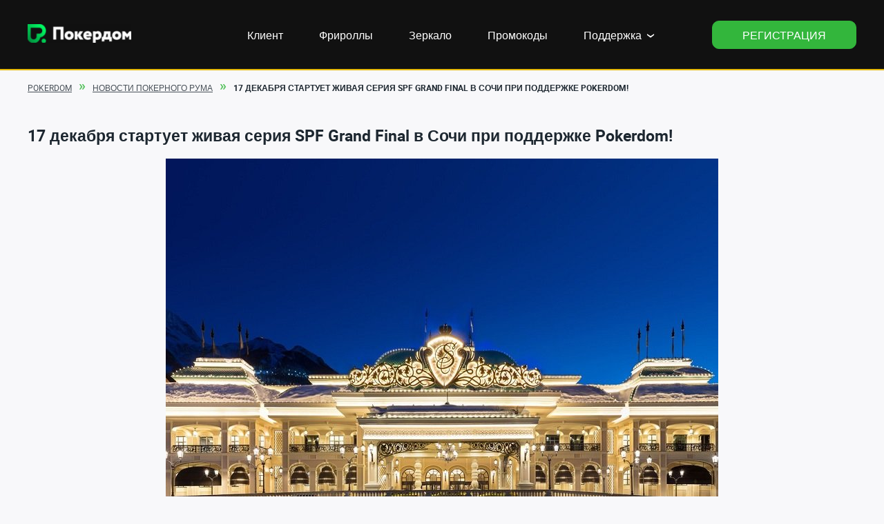

--- FILE ---
content_type: text/html; charset=UTF-8
request_url: https://2pokerdom.ru/blog/17-dekabrya-startuet-zhivaya-seriya-spf-grand-final-v-sochi-pri-podderzhke-pokerdom.html/
body_size: 9000
content:
<!doctype html>
<html lang="">
<head>
  <meta charset="UTF-8">
  <meta name="viewport" content="width=device-width">
  <meta http-equiv="X-UA-Compatible" content="ie=edge">
            
      <meta property="og:title" content="В Сочи 17 декабря начиная живая покерная серия SPF Grand Final при поддержке Покердом">
        <meta property="og:description" content="Участвуйте в новой серии SPF Grand Final в Сочи, которая стартует 17 декабря! Вы можете выиграть билеты на Главный Турнир серии через онлайн-сателлиты на Pokerdom!">
    <meta property="og:site_name" content="">
    <meta property="og:image" content="">
    <meta property="og:image:secure_url" content="">
    <meta property="og:locale" content="">
    <meta name="twitter:card" content="summary_large_image">
    <meta name="twitter:description" content="Участвуйте в новой серии SPF Grand Final в Сочи, которая стартует 17 декабря! Вы можете выиграть билеты на Главный Турнир серии через онлайн-сателлиты на Pokerdom!">
    <meta name="twitter:image" content="">
    <link rel="preload"
        href="https://2pokerdom.ru/wp-content/themes/pokerdom/assets/build/fonts/roboto-regular.woff2"
        as="font" type="font/woff2" crossorigin="anonymous">
  <link rel="preload"
        href="https://2pokerdom.ru/wp-content/themes/pokerdom/assets/build/fonts/roboto-bold.woff2"
        as="font" type="font/woff2" crossorigin="anonymous">
	
		<!-- All in One SEO Pro 4.0.16 -->
		<title>В Сочи 17 декабря начиная живая покерная серия SPF Grand Final при поддержке Покердом</title>
		<meta name="description" content="Участвуйте в новой серии SPF Grand Final в Сочи, которая стартует 17 декабря! Вы можете выиграть билеты на Главный Турнир серии через онлайн-сателлиты на Pokerdom!"/>
		<link rel="canonical" href="https://2pokerdom.ru/blog/17-dekabrya-startuet-zhivaya-seriya-spf-grand-final-v-sochi-pri-podderzhke-pokerdom.html/" />
		<meta property="og:site_name" content="Покердом - Онлайн покер на рубли" />
		<meta property="og:type" content="article" />
		<meta property="og:title" content="В Сочи 17 декабря начиная живая покерная серия SPF Grand Final при поддержке Покердом" />
		<meta property="og:description" content="Участвуйте в новой серии SPF Grand Final в Сочи, которая стартует 17 декабря! Вы можете выиграть билеты на Главный Турнир серии через онлайн-сателлиты на Pokerdom!" />
		<meta property="og:url" content="https://2pokerdom.ru/blog/17-dekabrya-startuet-zhivaya-seriya-spf-grand-final-v-sochi-pri-podderzhke-pokerdom.html/" />
		<meta property="article:published_time" content="2021-12-20T14:01:00Z" />
		<meta property="article:modified_time" content="2022-01-05T14:04:11Z" />
		<meta property="twitter:card" content="summary" />
		<meta property="twitter:domain" content="2pokerdom.ru" />
		<meta property="twitter:title" content="В Сочи 17 декабря начиная живая покерная серия SPF Grand Final при поддержке Покердом" />
		<meta property="twitter:description" content="Участвуйте в новой серии SPF Grand Final в Сочи, которая стартует 17 декабря! Вы можете выиграть билеты на Главный Турнир серии через онлайн-сателлиты на Pokerdom!" />
		<script type="application/ld+json" class="aioseo-schema">
			{"@context":"https:\/\/schema.org","@graph":[{"@type":"WebSite","@id":"https:\/\/2pokerdom.ru\/#website","url":"https:\/\/2pokerdom.ru\/","name":"\u041f\u043e\u043a\u0435\u0440\u0434\u043e\u043c","description":"\u041e\u043d\u043b\u0430\u0439\u043d \u043f\u043e\u043a\u0435\u0440 \u043d\u0430 \u0440\u0443\u0431\u043b\u0438","publisher":{"@id":"https:\/\/2pokerdom.ru\/#organization"}},{"@type":"Organization","@id":"https:\/\/2pokerdom.ru\/#organization","name":"\u041f\u043e\u043a\u0435\u0440\u0434\u043e\u043c","url":"https:\/\/2pokerdom.ru\/"},{"@type":"BreadcrumbList","@id":"https:\/\/2pokerdom.ru\/blog\/17-dekabrya-startuet-zhivaya-seriya-spf-grand-final-v-sochi-pri-podderzhke-pokerdom.html\/#breadcrumblist","itemListElement":[{"@type":"ListItem","@id":"https:\/\/2pokerdom.ru\/#listItem","position":"1","item":{"@id":"https:\/\/2pokerdom.ru\/#item","name":"Home","description":"\u0421\u043a\u0430\u0447\u0430\u0442\u044c \u043e\u0444\u0438\u0446\u0438\u0430\u043b\u044c\u043d\u044b\u0439 \u043a\u043b\u0438\u0435\u043d\u0442 \u041f\u043e\u043a\u0435\u0440\u0434\u043e\u043c \u0441 \u0438\u0433\u0440\u043e\u0439 \u043d\u0430 \u0434\u0435\u043d\u044c\u0433\u0438. \u0412\u0441\u0435 \u043e \u0432\u044b\u0431\u043e\u0440\u0435 \u043a\u044d\u0448-\u0438\u0433\u0440 \u0438 \u0442\u0443\u0440\u043d\u0438\u0440\u043e\u0432, \u0431\u043e\u043d\u0443\u0441\u0430\u0445, \u043f\u0440\u043e\u0433\u0440\u0430\u043c\u043c\u0435 \u043b\u043e\u044f\u043b\u044c\u043d\u043e\u0441\u0442\u0438, \u0441\u043f\u043e\u0441\u043e\u0431\u0430\u0445 \u043f\u043e\u043f\u043e\u043b\u043d\u0435\u043d\u0438\u044f \u0441\u0447\u0435\u0442\u0430, \u0440\u0435\u0433\u0438\u0441\u0442\u0440\u0430\u0446\u0438\u0438, \u0443\u0441\u0442\u0430\u043d\u043e\u0432\u043a\u0435 \u0438\u0433\u0440\u043e\u0432\u043e\u0433\u043e \u0441\u043e\u0444\u0442\u0430 \u043d\u0430 \u041f\u041a \u0438 \u0442\u0435\u043b\u0435\u0444\u043e\u043d.","url":"https:\/\/2pokerdom.ru\/"}}]},{"@type":"Person","@id":"https:\/\/2pokerdom.ru\/blog\/author\/admin\/#author","url":"https:\/\/2pokerdom.ru\/blog\/author\/admin\/","name":"admin","image":{"@type":"ImageObject","@id":"https:\/\/2pokerdom.ru\/blog\/17-dekabrya-startuet-zhivaya-seriya-spf-grand-final-v-sochi-pri-podderzhke-pokerdom.html\/#authorImage","url":"https:\/\/secure.gravatar.com\/avatar\/0cbaddbe5fffb0a419793b527ddc569f?s=96&d=mm&r=g","width":"96","height":"96","caption":"admin"}},{"@type":"WebPage","@id":"https:\/\/2pokerdom.ru\/blog\/17-dekabrya-startuet-zhivaya-seriya-spf-grand-final-v-sochi-pri-podderzhke-pokerdom.html\/#webpage","url":"https:\/\/2pokerdom.ru\/blog\/17-dekabrya-startuet-zhivaya-seriya-spf-grand-final-v-sochi-pri-podderzhke-pokerdom.html\/","name":"\u0412 \u0421\u043e\u0447\u0438 17 \u0434\u0435\u043a\u0430\u0431\u0440\u044f \u043d\u0430\u0447\u0438\u043d\u0430\u044f \u0436\u0438\u0432\u0430\u044f \u043f\u043e\u043a\u0435\u0440\u043d\u0430\u044f \u0441\u0435\u0440\u0438\u044f SPF Grand Final \u043f\u0440\u0438 \u043f\u043e\u0434\u0434\u0435\u0440\u0436\u043a\u0435 \u041f\u043e\u043a\u0435\u0440\u0434\u043e\u043c","description":"\u0423\u0447\u0430\u0441\u0442\u0432\u0443\u0439\u0442\u0435 \u0432 \u043d\u043e\u0432\u043e\u0439 \u0441\u0435\u0440\u0438\u0438 SPF Grand Final \u0432 \u0421\u043e\u0447\u0438, \u043a\u043e\u0442\u043e\u0440\u0430\u044f \u0441\u0442\u0430\u0440\u0442\u0443\u0435\u0442 17 \u0434\u0435\u043a\u0430\u0431\u0440\u044f! \u0412\u044b \u043c\u043e\u0436\u0435\u0442\u0435 \u0432\u044b\u0438\u0433\u0440\u0430\u0442\u044c \u0431\u0438\u043b\u0435\u0442\u044b \u043d\u0430 \u0413\u043b\u0430\u0432\u043d\u044b\u0439 \u0422\u0443\u0440\u043d\u0438\u0440 \u0441\u0435\u0440\u0438\u0438 \u0447\u0435\u0440\u0435\u0437 \u043e\u043d\u043b\u0430\u0439\u043d-\u0441\u0430\u0442\u0435\u043b\u043b\u0438\u0442\u044b \u043d\u0430 Pokerdom!","inLanguage":"ru-RU","isPartOf":{"@id":"https:\/\/2pokerdom.ru\/#website"},"breadcrumb":{"@id":"https:\/\/2pokerdom.ru\/blog\/17-dekabrya-startuet-zhivaya-seriya-spf-grand-final-v-sochi-pri-podderzhke-pokerdom.html\/#breadcrumblist"},"author":"https:\/\/2pokerdom.ru\/blog\/17-dekabrya-startuet-zhivaya-seriya-spf-grand-final-v-sochi-pri-podderzhke-pokerdom.html\/#author","creator":"https:\/\/2pokerdom.ru\/blog\/17-dekabrya-startuet-zhivaya-seriya-spf-grand-final-v-sochi-pri-podderzhke-pokerdom.html\/#author","image":{"@type":"ImageObject","@id":"https:\/\/2pokerdom.ru\/#mainImage","url":"https:\/\/2pokerdom.ru\/wp-content\/uploads\/2022\/01\/sochi-poker.jpg","width":"800","height":"600"},"primaryImageOfPage":{"@id":"https:\/\/2pokerdom.ru\/blog\/17-dekabrya-startuet-zhivaya-seriya-spf-grand-final-v-sochi-pri-podderzhke-pokerdom.html\/#mainImage"},"datePublished":"2021-12-20T14:01:00+00:00","dateModified":"2022-01-05T14:04:11+00:00"},{"@type":"BlogPosting","@id":"https:\/\/2pokerdom.ru\/blog\/17-dekabrya-startuet-zhivaya-seriya-spf-grand-final-v-sochi-pri-podderzhke-pokerdom.html\/#blogposting","name":"\u0412 \u0421\u043e\u0447\u0438 17 \u0434\u0435\u043a\u0430\u0431\u0440\u044f \u043d\u0430\u0447\u0438\u043d\u0430\u044f \u0436\u0438\u0432\u0430\u044f \u043f\u043e\u043a\u0435\u0440\u043d\u0430\u044f \u0441\u0435\u0440\u0438\u044f SPF Grand Final \u043f\u0440\u0438 \u043f\u043e\u0434\u0434\u0435\u0440\u0436\u043a\u0435 \u041f\u043e\u043a\u0435\u0440\u0434\u043e\u043c","description":"\u0423\u0447\u0430\u0441\u0442\u0432\u0443\u0439\u0442\u0435 \u0432 \u043d\u043e\u0432\u043e\u0439 \u0441\u0435\u0440\u0438\u0438 SPF Grand Final \u0432 \u0421\u043e\u0447\u0438, \u043a\u043e\u0442\u043e\u0440\u0430\u044f \u0441\u0442\u0430\u0440\u0442\u0443\u0435\u0442 17 \u0434\u0435\u043a\u0430\u0431\u0440\u044f! \u0412\u044b \u043c\u043e\u0436\u0435\u0442\u0435 \u0432\u044b\u0438\u0433\u0440\u0430\u0442\u044c \u0431\u0438\u043b\u0435\u0442\u044b \u043d\u0430 \u0413\u043b\u0430\u0432\u043d\u044b\u0439 \u0422\u0443\u0440\u043d\u0438\u0440 \u0441\u0435\u0440\u0438\u0438 \u0447\u0435\u0440\u0435\u0437 \u043e\u043d\u043b\u0430\u0439\u043d-\u0441\u0430\u0442\u0435\u043b\u043b\u0438\u0442\u044b \u043d\u0430 Pokerdom!","headline":"17 \u0434\u0435\u043a\u0430\u0431\u0440\u044f \u0441\u0442\u0430\u0440\u0442\u0443\u0435\u0442 \u0436\u0438\u0432\u0430\u044f \u0441\u0435\u0440\u0438\u044f SPF Grand Final \u0432 \u0421\u043e\u0447\u0438 \u043f\u0440\u0438 \u043f\u043e\u0434\u0434\u0435\u0440\u0436\u043a\u0435 Pokerdom!","author":{"@id":"https:\/\/2pokerdom.ru\/blog\/author\/admin\/#author"},"publisher":{"@id":"https:\/\/2pokerdom.ru\/#organization"},"datePublished":"2021-12-20T14:01:00+00:00","dateModified":"2022-01-05T14:04:11+00:00","articleSection":"\u041d\u043e\u0432\u043e\u0441\u0442\u0438 \u043f\u043e\u043a\u0435\u0440\u043d\u043e\u0433\u043e \u0440\u0443\u043c\u0430","mainEntityOfPage":{"@id":"https:\/\/2pokerdom.ru\/blog\/17-dekabrya-startuet-zhivaya-seriya-spf-grand-final-v-sochi-pri-podderzhke-pokerdom.html\/#webpage"},"isPartOf":{"@id":"https:\/\/2pokerdom.ru\/blog\/17-dekabrya-startuet-zhivaya-seriya-spf-grand-final-v-sochi-pri-podderzhke-pokerdom.html\/#webpage"},"image":{"@type":"ImageObject","@id":"https:\/\/2pokerdom.ru\/#articleImage","url":"https:\/\/2pokerdom.ru\/wp-content\/uploads\/2022\/01\/sochi-poker.jpg","width":"800","height":"600"}}]}
		</script>
		<!-- All in One SEO Pro -->

<link rel='dns-prefetch' href='//s.w.org' />
<link rel="alternate" type="application/rss+xml" title="Покердом &raquo; Лента комментариев к &laquo;17 декабря стартует живая серия SPF Grand Final в Сочи при поддержке Pokerdom!&raquo;" href="https://2pokerdom.ru/blog/17-dekabrya-startuet-zhivaya-seriya-spf-grand-final-v-sochi-pri-podderzhke-pokerdom.html/feed/" />
<link rel='stylesheet' id='wp-block-library-css'  href='https://2pokerdom.ru/wp-includes/css/dist/block-library/style.min.css?ver=5.7.14' media='all' />
<link rel='stylesheet' id='contact-form-7-css'  href='https://2pokerdom.ru/wp-content/plugins/contact-form-7/includes/css/styles.css?ver=5.4' media='all' />
<link rel='stylesheet' id='wp-pagenavi-css'  href='https://2pokerdom.ru/wp-content/plugins/wp-pagenavi/pagenavi-css.css?ver=2.70' media='all' />
<link rel='stylesheet' id='main-css-css'  href='https://2pokerdom.ru/wp-content/themes/pokerdom/assets/build/css/main.min.css?ver=1623754107' media='all' />
<link rel='stylesheet' id='theme-style-css'  href='https://2pokerdom.ru/wp-content/themes/pokerdom/style.css?ver=1.0.0' media='all' />
<link rel='stylesheet' id='wp-featherlight-css'  href='https://2pokerdom.ru/wp-content/plugins/wp-featherlight/css/wp-featherlight.min.css?ver=1.3.4' media='all' />
<script src='https://2pokerdom.ru/wp-includes/js/jquery/jquery.min.js?ver=3.5.1' id='jquery-core-js'></script>
<script src='https://2pokerdom.ru/wp-includes/js/jquery/jquery-migrate.min.js?ver=3.3.2' id='jquery-migrate-js'></script>
<link rel="https://api.w.org/" href="https://2pokerdom.ru/wp-json/" /><link rel="alternate" type="application/json" href="https://2pokerdom.ru/wp-json/wp/v2/posts/765" /><link rel="EditURI" type="application/rsd+xml" title="RSD" href="https://2pokerdom.ru/xmlrpc.php?rsd" />
<link rel="wlwmanifest" type="application/wlwmanifest+xml" href="https://2pokerdom.ru/wp-includes/wlwmanifest.xml" /> 
<meta name="generator" content="WordPress 5.7.14" />
<link rel='shortlink' href='https://2pokerdom.ru/?p=765' />
<link rel="alternate" type="application/json+oembed" href="https://2pokerdom.ru/wp-json/oembed/1.0/embed?url=https%3A%2F%2F2pokerdom.ru%2Fblog%2F17-dekabrya-startuet-zhivaya-seriya-spf-grand-final-v-sochi-pri-podderzhke-pokerdom.html%2F" />
<link rel="alternate" type="text/xml+oembed" href="https://2pokerdom.ru/wp-json/oembed/1.0/embed?url=https%3A%2F%2F2pokerdom.ru%2Fblog%2F17-dekabrya-startuet-zhivaya-seriya-spf-grand-final-v-sochi-pri-podderzhke-pokerdom.html%2F&#038;format=xml" />
<link rel="icon" href="https://2pokerdom.ru/wp-content/uploads/2021/03/icon-pokerdom-150x150.png" sizes="32x32" />
<link rel="icon" href="https://2pokerdom.ru/wp-content/uploads/2021/03/icon-pokerdom-300x300.png" sizes="192x192" />
<link rel="apple-touch-icon" href="https://2pokerdom.ru/wp-content/uploads/2021/03/icon-pokerdom-300x300.png" />
<meta name="msapplication-TileImage" content="https://2pokerdom.ru/wp-content/uploads/2021/03/icon-pokerdom-300x300.png" />
<style>
    :root {
      --ft_background_color: #2d2d2d;
      --ft_text_color: #FFFFFF;
      --site_info_b_color: #e6b900;
      --color_soc_icons: #33b63c;
      --color_bg_soc_icons: #fff;
      --h_navigation_color: #FFFFFF;
      --h_background_color: #111111;
      --main-accent-color: #33B63C;
      --bg-body: #F8F8FA;
      --b-font-size: 15px;
      --btn-back-text-color: #FFFFFF;
      --btn-back-color: #33B63C;
      --btn-back-hover-bg-color: #15851d;
      --btn-back-hover-text-color: #ffffff;
      --btn-border-color: #ffffff;
      --btn-border-hover-color: #33B63C;
      --btn-border-hover-text-color: #ffffff;
      --border-radius: 10px;
      --text-body-color: #1D2730;
      --review-bg-color: #1D2730;
      --review-progress-bar: #E6B900;
      --review-text: #ffffff;
      --pros_colors: #33b63c;
      --cons_colors: #e74b4b;
      --link_color: #33B63C;
      --link_hover: #33B63C;
  }
  </style>

<!-- Google Tag Manager -->
<script>(function(w,d,s,l,i){w[l]=w[l]||[];w[l].push({'gtm.start':
new Date().getTime(),event:'gtm.js'});var f=d.getElementsByTagName(s)[0],
j=d.createElement(s),dl=l!='dataLayer'?'&l='+l:'';j.async=true;j.src=
'https://www.googletagmanager.com/gtm.js?id='+i+dl;f.parentNode.insertBefore(j,f);
})(window,document,'script','dataLayer','GTM-MLBFMHJ');</script>
<!-- End Google Tag Manager --></head>

<body class="post-template-default single single-post postid-765 single-format-standard wp-featherlight-captions">
<!-- Google Tag Manager (noscript) -->
<noscript><iframe src="https://www.googletagmanager.com/ns.html?id=GTM-MLBFMHJ"
height="0" width="0" style="display:none;visibility:hidden"></iframe></noscript>
<!-- End Google Tag Manager (noscript) -->	<header class="header" style="background-image: unset">
    <div class="container">
      <div class="header__wrap">
                <div class="header__logo">
          <a href="https://2pokerdom.ru/">
                        <script type="application/ld+json">
          {
            "@context":"http://schema.org/",
            "@type": "ImageObject",
            "contentUrl": "https://2pokerdom.ru/wp-content/uploads/2021/03/logo-pokerdom-e1615993929282.png",
            "width": "150",
            "height": "27"
          }
          </script><img width="150" height="27" src="https://2pokerdom.ru/wp-content/uploads/2021/03/logo-pokerdom-e1615993929282.png" class="attachment-full size-full" alt="" loading="lazy" />                      </a>
        </div>
                        <div class="header__navbar">
          <nav class="menu-menu-container"><ul id="menu-menu" class=""><li id="menu-item-248" class="menu-item menu-item-type-post_type menu-item-object-page menu-item-248"><a href="https://2pokerdom.ru/klient-pokerdom-dlya-macos-i-windows/">Клиент</a></li>
<li id="menu-item-252" class="menu-item menu-item-type-post_type menu-item-object-page menu-item-252"><a href="https://2pokerdom.ru/aktualnye-paroli-na-frirolly-pokerdom/">Фрироллы</a></li>
<li id="menu-item-253" class="menu-item menu-item-type-post_type menu-item-object-page menu-item-253"><a href="https://2pokerdom.ru/rabochee-zerkalo-pokerdom-2021/">Зеркало</a></li>
<li id="menu-item-254" class="menu-item menu-item-type-post_type menu-item-object-page menu-item-254"><a href="https://2pokerdom.ru/aktualnye-promokody-pokerdom/">Промокоды</a></li>
<li id="menu-item-255" class="menu-item menu-item-type-post_type menu-item-object-page menu-item-has-children menu-item-255"><a href="https://2pokerdom.ru/sluzhba-podderzhki-pokerdom/">Поддержка</a>
<ul class="sub-menu">
	<li id="menu-item-250" class="menu-item menu-item-type-post_type menu-item-object-page menu-item-250"><a href="https://2pokerdom.ru/mnenie-igrokov-o-pokerdom-realnye-otzyvy-2021-goda/">Отзывы</a></li>
</ul>
</li>
</ul></nav>        </div>
                                <div class="header__buttons">
                      <button type='button'
			data-decoded='true'
			data-decoded-text='aHR0cHM6Ly9yZWd0by4ycG9rZXJkb20ucnUvdTJ3amRCUQ=='
			class='link-button btn btn-big-text btn-with-back'>Регистрация</button>                  </div>
              </div>
          </div>
	</header>
<script type="application/ld+json">
  {
    "@context": "https://schema.org",
    "@type": "BreadcrumbList",
    "itemListElement": [{
      "@type": "ListItem",
      "position": 1,
      "item": {
        "@id": "https://2pokerdom.ru",
        "name": "Pokerdom"
      }
    },
        {
      "@type": "ListItem",
      "position": 2,
      "item": {
        "@id": "https://2pokerdom.ru/blog/category/poker-room-news/",
        "name": "Новости покерного рума"
      }
    },
                {
      "@type": "ListItem",
      "position": 3,
      "item": {
        "@id": "https://2pokerdom.ru/blog/17-dekabrya-startuet-zhivaya-seriya-spf-grand-final-v-sochi-pri-podderzhke-pokerdom.html/",
        "name": "17 декабря стартует живая серия SPF Grand Final в Сочи при поддержке Pokerdom!"
      }
    }]
  }
</script>
<div class="breadcrumb">
             <div class="container">
              <ul><li><a href="https://2pokerdom.ru">Pokerdom</a></li><li><a href="https://2pokerdom.ru/blog/category/poker-room-news/">Новости покерного рума</a></li><li>17 декабря стартует живая серия SPF Grand Final в Сочи при поддержке Pokerdom!</li></ul>
              </div>
              </div>    <script type="application/ld+json">
  { "@context": "https://schema.org",
    "@type": "Article",
    "headline": "17 декабря стартует живая серия SPF Grand Final в Сочи при поддержке Pokerdom!",
    "image": "https://2pokerdom.ru/wp-content/uploads/2022/01/sochi-poker.jpg",
    "author": {
        "@type": "Person",
        "name": ""
    },
    "publisher": {
        "@type": "Organization",
        "name": "Site",
        "logo": {
          "@type": "ImageObject",
          "url": "https://2pokerdom.ru/wp-content/uploads/2021/03/logo-pokerdom-e1615993929282.png"
        }
     },
    "url": "https://2pokerdom.ru/blog/17-dekabrya-startuet-zhivaya-seriya-spf-grand-final-v-sochi-pri-podderzhke-pokerdom.html/",
    "mainEntityOfPage": {
      "@type": "WebPage",
      "@id": "https://2pokerdom.ru/blog/17-dekabrya-startuet-zhivaya-seriya-spf-grand-final-v-sochi-pri-podderzhke-pokerdom.html/"
    },
    "datePublished": "2021-12-20 14:01:00",
    "dateCreated": "2021-12-20 14:01:00",
    "dateModified": "2022-01-05 14:04:11",
    "description": "В Сочи совсем скоро начнется большая живая серия SPF Grand Final. Главным партнером этой серии является рум Pokerdom. Узнайте обо всех ключевых турнирах этой серии!",
    "articleBody": "В Сочи совсем скоро начнется большая живая серия SPF Grand Final. Главным партнером этой серии является рум Pokerdom. Узнайте обо всех ключевых турнирах этой серии!"
  }
</script>
  <div class="main-content no-sidebar">
    <main class="page-content"><section  class='tag-block left-right top-bottom'  >
    <div class="container">
        

<h1>17 декабря стартует живая серия SPF Grand Final в Сочи при поддержке Pokerdom!</h1>



<div class="wp-block-image"><div class="aligncenter size-large"><img loading="lazy" width="800" height="600" src="https://2pokerdom.ru/wp-content/uploads/2022/01/sochi-poker.jpg" alt="" class="wp-image-766" srcset="https://2pokerdom.ru/wp-content/uploads/2022/01/sochi-poker.jpg 800w, https://2pokerdom.ru/wp-content/uploads/2022/01/sochi-poker-300x225.jpg 300w, https://2pokerdom.ru/wp-content/uploads/2022/01/sochi-poker-768x576.jpg 768w, https://2pokerdom.ru/wp-content/uploads/2022/01/sochi-poker-150x113.jpg 150w, https://2pokerdom.ru/wp-content/uploads/2022/01/sochi-poker-550x413.jpg 550w" sizes="(max-width: 800px) 100vw, 800px" /></div></div>



<p>Уже скоро покерные игроки со всей России и стран СНГ приедут в Сочи, чтобы принять участие в большой серии SPF Grand Final. Титульным партнером этой серии является рум Покердом.&nbsp;</p>



<p>Серия стартует 17 декабря и будет продолжаться до 27 декабря. За 11 дней серии будет проведено 52 турнира. Это рекорд для российской живой серии, так как ранее ни одна российская серия не проводила такое количество событий за такой короткий срок.</p>



<p>Чтобы сыграть в турнире за один из кубков, вы можете оплатить бай-ин 7 000 рублей. Любители высоких ставок могут сыграть в событии за 350 000 рублей. Также есть множество сателлитов за 4 550 рублей к более дорогим турнирам серии.</p>



<p>В этой серии игрок с любым банкроллом найдет что-то подходящее для себя. Здесь есть турниры с нокаутами и с глубокими стеками, а также турбо-турниры, события по Омахе, по Холдему с короткой колодой и по Китайскому покеру.&nbsp;</p>



<p>В рамках серии пройдут и стандартные турниры Warm Up, Sochi Poker Cup, а также события для хайроллеров с высокими бай-инами и Главный Турнир, который, возможно, снова станет рекордным по количеству входов. Основные события будут проходить с прямыми эфирами в онлайне, поэтому вы можете следить за тем, как идет игра!&nbsp;</p>



<p>В онлайн-руме Покердом вы можете принять участие в разных сателлитах к Главному Событию. В сателлитах разыгрываются билеты стоимостью 77 000 рублей, и вы можете сыграть в отборочных турнирах по низкой цене прямо сейчас!</p>



<p>На мероприятии «AVTOparty» 23 декабря пройдет большая лотерея с розыгрышем дорогого автомобиля Lexus RX 300. Вы можете получить билеты на эту лотерею, участвуя в турнирах живой серии, а также играя за кэш-столами.</p>


    </div>
</section>
</main>
  </div>
<div id="comments" class="comments-area">
  <div class="container">
    <div class="comments__wrap">
  	<div id="respond" class="comment-respond">
		<h2 id="reply-title" class="comment-reply-title">Добавить комментарий <small><a rel="nofollow" id="cancel-comment-reply-link" href="/blog/17-dekabrya-startuet-zhivaya-seriya-spf-grand-final-v-sochi-pri-podderzhke-pokerdom.html/#respond" style="display:none;">Отменить ответ</a></small></h2><form action="https://2pokerdom.ru/wp-comments-post.php" method="post" id="commentform" class="comment-form">  <div class="com_block_star">
    <span class="rating-container">
              <label for="rating-1"></label>
        <input type="radio" id="rating-1" name="rating" value="1" />
              <label for="rating-2"></label>
        <input type="radio" id="rating-2" name="rating" value="2" />
              <label for="rating-3"></label>
        <input type="radio" id="rating-3" name="rating" value="3" />
              <label for="rating-4"></label>
        <input type="radio" id="rating-4" name="rating" value="4" />
              <label for="rating-5"></label>
        <input type="radio" id="rating-5" name="rating" value="5" />
          </span>
    <span>
      <input type="number" name="phone" style="width: 1px; border: none; outline: none;">
    </span>
  </div>
  <p class="comment-form-comment">
		<textarea id="comment" name="comment" rows="3"  aria-required="true" required="required"></textarea>
	</p><p class="comment-form-author">
			<input id="author" name="author" placeholder="Имя *" type="text" value="" aria-required='true' required='required' />
		</p>
<p class="comment-form-email">
		<input id="email" name="email" placeholder="Email *" type="email" value="" aria-required='true' required='required' />
	</p>


<p class="form-submit"><input name="submit" type="submit" id="submit" class="submit btn btn-with-back" value="Отправить комментарий" /> <input type='hidden' name='comment_post_ID' value='765' id='comment_post_ID' />
<input type='hidden' name='comment_parent' id='comment_parent' value='0' />
</p></form>	</div><!-- #respond -->
		    </div>
  </div>
</div><!-- #comments -->
<a class="go-to-top hide">To top</a>
<footer>
  <div class="footer" style="background-image: unset">
    <div class="container">
      <div class="footer__wrap">
                  <div class="footer__logo">
            <a href="/">
              <script type="application/ld+json">
          {
            "@context":"http://schema.org/",
            "@type": "ImageObject",
            "contentUrl": "https://2pokerdom.ru/wp-content/uploads/2021/03/logo-pokerdom-e1615993929282.png",
            "width": "150",
            "height": "27"
          }
          </script><img width="150" height="27" src="https://2pokerdom.ru/wp-content/uploads/2021/03/logo-pokerdom-e1615993929282.png" class="attachment-full size-full" alt="" loading="lazy" />            </a>
          </div>
                <div class="footer__col footer-widget"><div class="footer-widget__wrap"><div class="menu-footer_menu-container"><ul id="menu-footer_menu" class="menu"><li id="menu-item-124" class="menu-item menu-item-type-custom menu-item-object-custom menu-item-124"><a href="https://2pokerdom.ru/aktualnye-promokody-pokerdom/">Промокод</a></li>
<li id="menu-item-126" class="menu-item menu-item-type-custom menu-item-object-custom menu-item-126"><a href="https://2pokerdom.ru/blog/category/poker-room-news/">Новости Покердом</a></li>
<li id="menu-item-125" class="menu-item menu-item-type-custom menu-item-object-custom menu-item-125"><a href="https://2pokerdom.ru/prilozhenie-pokerdom-dlya-telefona/">Мобильная версия</a></li>
<li id="menu-item-131" class="menu-item menu-item-type-post_type menu-item-object-post menu-item-131"><a href="https://2pokerdom.ru/blog/kak-poluchat-rejkbek-na-pokerdom.html/">Рейкбек в ПокерДом</a></li>
<li id="menu-item-132" class="menu-item menu-item-type-custom menu-item-object-custom menu-item-132"><a href="https://2pokerdom.ru/blog/pokerdom-verification.html/">Верификация</a></li>
<li id="menu-item-134" class="menu-item menu-item-type-custom menu-item-object-custom menu-item-134"><a href="https://2pokerdom.ru/blog/igrat-poker-na-dengi.html/">Играть на деньги</a></li>
</ul></div></div>
</div>
<div class="footer__col footer-widget"><div class="footer-widget__wrap">			<div class="textwidget"><div class="foot-blok">
<div class="foot-title">Поддержка:</div>
<div class="textwidget">
<p><a href="/cdn-cgi/l/email-protection" class="__cf_email__" data-cfemail="d7a4a2a7a7b8a5a397a7b8bcb2a5b3b8baf9b4b8ba">[email&#160;protected]</a></p>
</div>
</div>
</div>
		</div>
</div>
<div class="footer__col footer-widget"><div class="footer-widget__wrap">			<div class="textwidget"><p><img loading="lazy" class="alignnone size-full wp-image-157" src="https://2pokerdom.ru/wp-content/uploads/2021/03/MasterCardicon--e1616078853163.png" alt="" width="75" height="37" /> <img loading="lazy" class="alignnone size-full wp-image-156" src="https://2pokerdom.ru/wp-content/uploads/2021/03/VISAicon--e1616078930254.png" alt="" width="75" height="37" /> <img loading="lazy" class="alignnone size-full wp-image-155" src="https://2pokerdom.ru/wp-content/uploads/2021/03/.Деньгиicon--e1616079003175.jpg" alt="" width="75" height="37" /> <img loading="lazy" class="alignnone size-full wp-image-154" src="https://2pokerdom.ru/wp-content/uploads/2021/03/Skrillicon--e1616079015373.jpg" alt="" width="75" height="37" /> <img loading="lazy" class="alignnone size-full wp-image-153" src="https://2pokerdom.ru/wp-content/uploads/2021/03/Netellericon--e1616079026240.jpg" alt="" width="75" height="37" /> <img loading="lazy" class="alignnone size-full wp-image-152" src="https://2pokerdom.ru/wp-content/uploads/2021/03/Sberbankicon--e1616079039471.jpg" alt="" width="75" height="37" /> <img loading="lazy" class="alignnone size-full wp-image-151" src="https://2pokerdom.ru/wp-content/uploads/2021/03/Qiwiicon--e1616079052875.png" alt="" width="75" height="37" /> <img loading="lazy" class="alignnone size-full wp-image-150" src="https://2pokerdom.ru/wp-content/uploads/2021/03/WebMoneyicon--e1616079066682.png" alt="" width="75" height="37" /> <img loading="lazy" class="alignnone size-full wp-image-149" src="https://2pokerdom.ru/wp-content/uploads/2021/03/icon--e1616079076360.jpg" alt="" width="75" height="37" /> <img loading="lazy" class="alignnone size-full wp-image-148" src="https://2pokerdom.ru/wp-content/uploads/2021/03/Liqpay__icon--e1616079087974.jpg" alt="" width="75" height="37" /> <img loading="lazy" class="alignnone size-full wp-image-147" src="https://2pokerdom.ru/wp-content/uploads/2021/03/SMSicon--e1616079099917.jpg" alt="" width="75" height="37" /></p>
</div>
		</div>
</div>
              </div>
    </div>
  </div>
  </footer>
<script data-cfasync="false" src="/cdn-cgi/scripts/5c5dd728/cloudflare-static/email-decode.min.js"></script><script src='https://2pokerdom.ru/wp-includes/js/dist/vendor/wp-polyfill.min.js?ver=7.4.4' id='wp-polyfill-js'></script>
<script id='wp-polyfill-js-after'>
( 'fetch' in window ) || document.write( '<script src="https://2pokerdom.ru/wp-includes/js/dist/vendor/wp-polyfill-fetch.min.js?ver=3.0.0"></scr' + 'ipt>' );( document.contains ) || document.write( '<script src="https://2pokerdom.ru/wp-includes/js/dist/vendor/wp-polyfill-node-contains.min.js?ver=3.42.0"></scr' + 'ipt>' );( window.DOMRect ) || document.write( '<script src="https://2pokerdom.ru/wp-includes/js/dist/vendor/wp-polyfill-dom-rect.min.js?ver=3.42.0"></scr' + 'ipt>' );( window.URL && window.URL.prototype && window.URLSearchParams ) || document.write( '<script src="https://2pokerdom.ru/wp-includes/js/dist/vendor/wp-polyfill-url.min.js?ver=3.6.4"></scr' + 'ipt>' );( window.FormData && window.FormData.prototype.keys ) || document.write( '<script src="https://2pokerdom.ru/wp-includes/js/dist/vendor/wp-polyfill-formdata.min.js?ver=3.0.12"></scr' + 'ipt>' );( Element.prototype.matches && Element.prototype.closest ) || document.write( '<script src="https://2pokerdom.ru/wp-includes/js/dist/vendor/wp-polyfill-element-closest.min.js?ver=2.0.2"></scr' + 'ipt>' );( 'objectFit' in document.documentElement.style ) || document.write( '<script src="https://2pokerdom.ru/wp-includes/js/dist/vendor/wp-polyfill-object-fit.min.js?ver=2.3.4"></scr' + 'ipt>' );
</script>
<script src='https://2pokerdom.ru/wp-includes/js/dist/hooks.min.js?ver=d0188aa6c336f8bb426fe5318b7f5b72' id='wp-hooks-js'></script>
<script src='https://2pokerdom.ru/wp-includes/js/dist/i18n.min.js?ver=6ae7d829c963a7d8856558f3f9b32b43' id='wp-i18n-js'></script>
<script id='wp-i18n-js-after'>
wp.i18n.setLocaleData( { 'text direction\u0004ltr': [ 'ltr' ] } );
</script>
<script src='https://2pokerdom.ru/wp-includes/js/dist/vendor/lodash.min.js?ver=4.17.21' id='lodash-js'></script>
<script id='lodash-js-after'>
window.lodash = _.noConflict();
</script>
<script src='https://2pokerdom.ru/wp-includes/js/dist/url.min.js?ver=7c99a9585caad6f2f16c19ecd17a86cd' id='wp-url-js'></script>
<script id='wp-api-fetch-js-translations'>
( function( domain, translations ) {
	var localeData = translations.locale_data[ domain ] || translations.locale_data.messages;
	localeData[""].domain = domain;
	wp.i18n.setLocaleData( localeData, domain );
} )( "default", {"translation-revision-date":"2025-09-30 19:19:51+0000","generator":"GlotPress\/4.0.1","domain":"messages","locale_data":{"messages":{"":{"domain":"messages","plural-forms":"nplurals=3; plural=(n % 10 == 1 && n % 100 != 11) ? 0 : ((n % 10 >= 2 && n % 10 <= 4 && (n % 100 < 12 || n % 100 > 14)) ? 1 : 2);","lang":"ru"},"You are probably offline.":["\u0412\u043e\u0437\u043c\u043e\u0436\u043d\u043e, \u0447\u0442\u043e \u043f\u043e\u0434\u043a\u043b\u044e\u0447\u0435\u043d\u0438\u0435 \u043a \u0441\u0435\u0442\u0438 \u043d\u0435\u0434\u043e\u0441\u0442\u0443\u043f\u043d\u043e."],"Media upload failed. If this is a photo or a large image, please scale it down and try again.":["\u0417\u0430\u0433\u0440\u0443\u0437\u043a\u0430 \u043c\u0435\u0434\u0438\u0430\u0444\u0430\u0439\u043b\u0430 \u043d\u0435 \u0443\u0434\u0430\u043b\u0430\u0441\u044c. \u0415\u0441\u043b\u0438 \u044d\u0442\u043e \u0444\u043e\u0442\u043e\u0433\u0440\u0430\u0444\u0438\u044f \u0438\u043b\u0438 \u0438\u0437\u043e\u0431\u0440\u0430\u0436\u0435\u043d\u0438\u0435 \u0431\u043e\u043b\u044c\u0448\u043e\u0433\u043e \u0440\u0430\u0437\u043c\u0435\u0440\u0430, \u0443\u043c\u0435\u043d\u044c\u0448\u0438\u0442\u0435 \u0435\u0433\u043e \u0438 \u043f\u043e\u043f\u0440\u043e\u0431\u0443\u0439\u0442\u0435 \u0441\u043d\u043e\u0432\u0430."],"An unknown error occurred.":["\u041f\u0440\u043e\u0438\u0437\u043e\u0448\u043b\u0430 \u043d\u0435\u0438\u0437\u0432\u0435\u0441\u0442\u043d\u0430\u044f \u043e\u0448\u0438\u0431\u043a\u0430."],"The response is not a valid JSON response.":["\u041e\u0442\u0432\u0435\u0442 \u043d\u0435 \u044f\u0432\u043b\u044f\u0435\u0442\u0441\u044f \u0434\u043e\u043f\u0443\u0441\u0442\u0438\u043c\u044b\u043c \u043e\u0442\u0432\u0435\u0442\u043e\u043c JSON."]}},"comment":{"reference":"wp-includes\/js\/dist\/api-fetch.js"}} );
</script>
<script src='https://2pokerdom.ru/wp-includes/js/dist/api-fetch.min.js?ver=25cbf3644d200bdc5cab50e7966b5b03' id='wp-api-fetch-js'></script>
<script id='wp-api-fetch-js-after'>
wp.apiFetch.use( wp.apiFetch.createRootURLMiddleware( "https://2pokerdom.ru/wp-json/" ) );
wp.apiFetch.nonceMiddleware = wp.apiFetch.createNonceMiddleware( "15bc5a55ed" );
wp.apiFetch.use( wp.apiFetch.nonceMiddleware );
wp.apiFetch.use( wp.apiFetch.mediaUploadMiddleware );
wp.apiFetch.nonceEndpoint = "https://2pokerdom.ru/wp-admin/admin-ajax.php?action=rest-nonce";
</script>
<script id='contact-form-7-js-extra'>
var wpcf7 = {"cached":"1"};
</script>
<script src='https://2pokerdom.ru/wp-content/plugins/contact-form-7/includes/js/index.js?ver=5.4' id='contact-form-7-js'></script>
<script src='https://2pokerdom.ru/wp-content/themes/pokerdom/assets/build/js/main.min.js?ver=1623754107' id='main-js-js'></script>
<script src='https://2pokerdom.ru/wp-includes/js/comment-reply.min.js?ver=5.7.14' id='comment-reply-js'></script>
<script src='https://2pokerdom.ru/wp-content/plugins/wp-featherlight/js/wpFeatherlight.pkgd.min.js?ver=1.3.4' id='wp-featherlight-js'></script>
<script defer src="https://static.cloudflareinsights.com/beacon.min.js/vcd15cbe7772f49c399c6a5babf22c1241717689176015" integrity="sha512-ZpsOmlRQV6y907TI0dKBHq9Md29nnaEIPlkf84rnaERnq6zvWvPUqr2ft8M1aS28oN72PdrCzSjY4U6VaAw1EQ==" data-cf-beacon='{"version":"2024.11.0","token":"c92516c1e5b54de5b9a784d1400ac60c","r":1,"server_timing":{"name":{"cfCacheStatus":true,"cfEdge":true,"cfExtPri":true,"cfL4":true,"cfOrigin":true,"cfSpeedBrain":true},"location_startswith":null}}' crossorigin="anonymous"></script>
</body>

</html>


--- FILE ---
content_type: text/css
request_url: https://2pokerdom.ru/wp-content/themes/pokerdom/assets/build/css/main.min.css?ver=1623754107
body_size: 56385
content:
html{background-color:var(--bg-body)}body{margin:0;font-size:var(--b-font-size);font-family:Roboto,sans-serif;color:var(--text-body-color);overflow-y:scroll;overflow-x:hidden}body .tag-block{margin-left:calc(-100vw / 2 + 100% / 2)!important;margin-right:calc(-100vw / 2 + 100% / 2)!important;max-width:100vw!important}body .tag-block__btn-more{padding:10px 36px 9px;margin:27px auto;display:table}body .with-sidebar .tag-block,body.wp-admin .tag-block{margin-left:0!important;margin-right:0!important}body .container,body .no-sidebar .page-content>*,body .with-sidebar .page-content{max-width:1200px;margin:0 auto;height:100%}body .left-right .container{padding-left:10px;padding-right:10px}body .top-bottom .container{padding-top:10px;padding-bottom:10px}body .mobile-version{position:fixed;bottom:12px;left:0;right:0;text-align:center;z-index:10;display:none}body .mobile-version>*{font-size:18px;padding:7px 30px}body ol{counter-reset:myCounter;padding-left:0;-webkit-column-count:2;-moz-column-count:2;column-count:2}body ol li{list-style:none}body ol li:before{counter-increment:myCounter;content:counter(myCounter);color:#fff;background:var(--main-accent-color);display:inline-block;text-align:center;margin:5px 10px 5px 0;line-height:19px;min-width:19px;width:19px;height:19px;border-radius:4px}body .wp-block-image figcaption{border-bottom:1px solid var(--main-accent-color);display:inline-block;font-size:1.1rem}body .wp-block-image img{height:auto}body .wp-block-image .aligncenter{text-align:center}body .wp-block-image .aligncenter figcaption{display:inline-block}body .wp-block-quote{border-left:4px solid var(--main-accent-color);margin-left:0;padding-left:20px}body .wp-block-quote cite{font-weight:600}body .sub-title{font-weight:700;font-size:19px;line-height:142.69%;margin-bottom:13px;margin-top:0}body p{line-height:142.69%}body h2{font-weight:600;font-size:1.7rem;position:relative}body h2::after{content:'';border-bottom:2px solid var(--main-accent-color);width:10%;position:absolute;bottom:-6px;left:0}.wp-admin body h2::after,.wp-toolbar body h2::after{content:none}body h3{font-weight:700;font-size:1.3rem}body .dark-bg:before{content:'';width:100%;height:100%;top:0;position:absolute;background-color:#000000bf}a{color:var(--link_color)}a:hover{color:var(--link_hover)}.wp-block-table table thead{background-color:var(--h_background_color);color:var(--h_navigation_color);font-size:19px}.wp-block-table table thead th{padding:10px}.wp-block-table table tbody tr:first-child td{border-top:1px solid var(--h_background_color)}.wp-block-table table tbody td{border-bottom:1px solid var(--h_background_color);padding:10px;font-size:14px}.go-to-top{-webkit-transition:.25s ease-in-out;transition:.25s ease-in-out;position:fixed;bottom:70px;right:0;display:-webkit-inline-box;display:-ms-inline-flexbox;display:inline-flex;cursor:pointer;-webkit-box-align:center;-ms-flex-align:center;align-items:center;margin:0 -20px 50px 0;border:1px solid var(--main-accent-color);border-radius:var(--border-radius);padding:5px 16px;width:75px;height:25px;background-color:#f8f8f8;text-transform:uppercase;font-weight:600;-webkit-transform:rotate(-90deg);transform:rotate(-90deg)}.go-to-top::after{content:"\00BB";position:relative;right:-9px;top:-15px;-webkit-transition:.2s;transition:.2s;width:15px;height:20px;font-size:2rem}.go-to-top.show{visibility:visible;opacity:.6}.go-to-top.hide{visibility:hidden;opacity:0}.go-to-top:hover{opacity:1}.go-to-top:hover::after{right:-12px}.btn,.btn-loadmore,.cards__btn-more,body .tag-block__btn-more{border-width:1px;border-radius:var(--border-radius);border-style:solid;font-weight:500;font-style:normal;font-family:Roboto,sans-serif;font-size:14px;outline:0;cursor:pointer;text-decoration:none}.btn-loadmore,.btn-with-back{background-color:var(--btn-back-color);border-color:var(--btn-back-color);color:var(--btn-back-text-color)}.btn-loadmore:hover,.btn-with-back:hover{background-color:var(--btn-back-hover-bg-color);border-color:var(--btn-back-hover-bg-color);color:var(--btn-back-hover-text-color)}.btn-without-back-white{background-color:unset;border-color:var(--btn-border-color);color:var(--btn-border-color);border-width:2px;font-weight:400}.btn-without-back-white:hover{border-color:var(--btn-border-hover-color);background-color:var(--btn-border-hover-color);color:var(--btn-border-hover-text-color)}.cards__btn-more,body .tag-block__btn-more{background-color:unset;border-color:var(--main-accent-color);color:var(--text-body-color)}.cards__btn-more:hover,body .tag-block__btn-more:hover{border-color:var(--text-body-color);color:var(--main-accent-color)}.btn-big-text,.btn-loadmore,.cards__btn-more,body .tag-block__btn-more{text-transform:uppercase;font-size:16px}.btn-loadmore{margin:40px auto;display:table;padding:10px 40px}.content-button{margin:20px}.content-button__control{display:table;padding:10px 55px 9px;font-size:1.3rem}.align-center .content-button__control{margin:auto}.align-right .content-button__control{margin:0 0 0 auto}.align-left .content-button__control{margin:0 auto 0 0}.list-IL__link::after{width:27px;height:18px;background:url(../images/icon/icon_sprites.png) -40px -1325px}.promo-code div a span::before{width:15px;height:15px;background:url(../images/icon/icon_sprites.png) -40px -942px}.pc-cards>div>div ul.cons li,.site__pros-cons ul.cons li{background:url(../images/icon/icon_sprites.png) -40px -568px no-repeat}.pc-cards>div>div ul.pros li,.site__pros-cons ul.pros li{background:url(../images/icon/icon_sprites.png) -40px -477px no-repeat}.q_and_a details summary::before{width:85px;height:69px;background:url(../images/icon/icon_sprites.png) -40px -3082px}.slider-arrow{background:url(../images/icon/icon_sprites.png) -29px -202px var(--main-accent-color)}.site__rating p::before{width:25px;height:23px;background:url(../images/icon/icon_sprites.png) -40px -1520px}.info-about-site__title,body .tag-block__title{text-align:center;display:-webkit-box;display:-ms-flexbox;display:flex;-webkit-box-pack:center;-ms-flex-pack:center;justify-content:center;position:relative}.info-about-site__title::before,body .tag-block__title::before{content:"";position:absolute;background-color:var(--main-accent-color);height:3px;left:0;right:0;top:39px;z-index:-1}.info-about-site__title>*,body .tag-block__title>*{background-color:var(--bg-body);padding:0 17px;font-weight:500;font-size:24px;color:var(--text-body-color);line-height:142.69%;-webkit-margin-before:1em;margin-block-start:1em;-webkit-margin-after:1em;margin-block-end:1em}.info-about-site__title>::after,body .tag-block__title>::after{content:none}.header{background-color:var(--h_background_color);margin:auto;border-bottom:2px solid var(--site_info_b_color)}.header__wrap{display:-webkit-box;display:-ms-flexbox;display:flex;-webkit-box-pack:justify;-ms-flex-pack:justify;justify-content:space-between;-webkit-box-align:center;-ms-flex-align:center;align-items:center;height:100px}.header__navbar nav ul,.header__second-navbar nav ul{display:-webkit-box;display:-ms-flexbox;display:flex}.header__navbar nav li,.header__second-navbar nav li{list-style-type:none;margin:0 26px;padding-top:4px;position:relative}.header__navbar nav li.menu-item-has-children:after,.header__second-navbar nav li.menu-item-has-children:after{width:13px;height:23px;content:"\2039";position:absolute;right:-22px;top:2px;font-size:26px;-webkit-transform:rotate(-90deg);transform:rotate(-90deg);line-height:13px;color:var(--h_navigation_color);-webkit-transition:-webkit-transform .3s;transition:transform .3s,-webkit-transform .3s}.header__navbar nav li:last-child,.header__second-navbar nav li:last-child{margin-right:0}.header__navbar nav li .sub-menu,.header__second-navbar nav li .sub-menu{position:absolute;z-index:4;left:50%;top:100%;width:-webkit-max-content;width:-moz-max-content;width:max-content;max-width:180px;padding:10px 0;-webkit-box-sizing:border-box;box-sizing:border-box;visibility:hidden;opacity:0;-webkit-transform:translate(-50%,20px);transform:translate(-50%,20px);-webkit-transition:.3s;transition:.3s;-webkit-box-orient:vertical;-webkit-box-direction:normal;-ms-flex-direction:column;flex-direction:column;background-color:var(--h_background_color);border-top:1px solid var(--main-accent-color)}.header__navbar nav li .sub-menu li,.header__second-navbar nav li .sub-menu li{margin:0 15px}.header__navbar nav li .sub-menu a,.header__second-navbar nav li .sub-menu a{font-size:1rem;font-weight:400}.header__navbar nav li:hover .sub-menu,.header__second-navbar nav li:hover .sub-menu{visibility:visible;opacity:1;-webkit-transform:translate(-50%,0);transform:translate(-50%,0)}.header__navbar nav a,.header__second-navbar nav a{color:var(--h_navigation_color);text-decoration:none;font-style:normal;font-size:1rem;font-weight:500;padding-bottom:3px;position:relative;display:inline-block}.header__navbar nav a:before,.header__second-navbar nav a:before{content:"";position:absolute;bottom:-1px;height:1px;width:100%;background-color:var(--main-accent-color);-webkit-transform:translate(0,3px);transform:translate(0,3px);opacity:0;-webkit-transition:.3s;transition:.3s}.header__navbar nav a:hover,.header__second-navbar nav a:hover{text-shadow:.1px 0 #fff}.header__navbar nav a:hover:before,.header__second-navbar nav a:hover:before{-webkit-transform:translate(0,0);transform:translate(0,0);opacity:1}.header__second-navbar{margin-left:calc(-100vw / 2 + 100% / 2)!important;margin-right:calc(-100vw / 2 + 100% / 2)!important;max-width:100vw!important;background-color:var(--main-accent-color)}.header__second-navbar nav>ul{padding:5px 20px 7px;margin-bottom:0}.header__second-navbar nav>ul>li:first-child{margin-left:0}.header__second-navbar nav ul{-webkit-box-pack:end;-ms-flex-pack:end;justify-content:flex-end;margin-top:0}.header__second-navbar nav ul a,.header__second-navbar nav ul li .sub-menu a{font-size:.9rem}.header__mobile-navbar{display:none;-webkit-box-ordinal-group:0;-ms-flex-order:-1;order:-1}.header__mobile-navbar nav{display:-webkit-box;display:-ms-flexbox;display:flex;-webkit-box-orient:vertical;-webkit-box-direction:normal;-ms-flex-direction:column;flex-direction:column;-webkit-box-pack:justify;-ms-flex-pack:justify;justify-content:space-between;position:fixed;padding:80px 0 40px;margin:0;-webkit-box-sizing:border-box;box-sizing:border-box;width:300px;background-color:var(--h_background_color);background-repeat:no-repeat;background-size:129px;background-position:19px 0;height:100%;top:0;left:-300px;-webkit-transition:left .4s;transition:left .4s;z-index:2;-webkit-transform:translateZ(0);-webkit-backface-visibility:hidden}.header__mobile-navbar nav p{color:#fff;padding:0 19px;margin:0}.header__mobile-navbar nav>ul{margin:0;padding:0 12px 0 19px;list-style-type:none;border-top:1px solid var(--main-accent-color);overflow:scroll}.header__mobile-navbar nav>ul a{color:#fff;text-decoration:none}.header__mobile-navbar nav>ul>li{font-weight:600;font-size:16px;line-height:19px;border-bottom:.5px solid #cdcdcd;padding:9px 0;position:relative}.header__mobile-navbar nav>ul>li ul{opacity:0;position:absolute;padding-left:20px;padding-top:10px}.header__mobile-navbar nav>ul>li ul a{font-weight:300;font-size:14px;line-height:16px;padding:4px 0;display:block}.header__mobile-navbar nav>ul>li ul a.active{font-weight:700;color:var(--main-accent-color)}.header__mobile-navbar nav>ul>li.menu-item-has-children::after{width:10px;height:6px;background:url(../images/icon/icon_sprites.png) -40px -40px;content:'';position:absolute;right:0;top:16px;-webkit-transition:-webkit-transform .3s;transition:transform .3s,-webkit-transform .3s}.header__mobile-navbar nav>ul>li.open::after{-webkit-transform:rotate(180deg);transform:rotate(180deg)}.header__mobile-navbar nav>ul>li.open ul{position:relative;opacity:1}.header__mobile-navbar>input{display:none}.header__mobile-navbar>input:checked~label{position:absolute;top:20px;left:260px;width:30px;height:30px}.header__mobile-navbar>input:checked~label span{height:2px}.header__mobile-navbar>input:checked~label span.first{-webkit-transform:rotate(45deg);transform:rotate(45deg);top:18px}.header__mobile-navbar>input:checked~label span.second{opacity:0}.header__mobile-navbar>input:checked~label span.third{-webkit-transform:rotate(-45deg);transform:rotate(-45deg)}.header__mobile-navbar>input:checked~nav{left:0}.header__mobile-navbar>label{position:inherit;top:unset;left:0;width:44px;height:25px;display:block;-webkit-transition:left .4s;transition:left .4s;z-index:3}.header__mobile-navbar>label span{display:block;height:3px;background-color:var(--h_navigation_color);margin:7px 0 0;-webkit-transition:.3s linear;transition:.3s linear;position:relative;opacity:1;top:0;border-radius:5px}.header__mobile-navbar>label span.first{margin-top:0}.header__buttons *{padding:9px 43px 8px}.header__buttons :nth-child(2){margin-left:10px}.list-IL ul{padding:0;margin:35px 0}.list-IL__item{list-style-type:none;background-color:var(--h_navigation_color);border-radius:8px;margin-bottom:16px;display:-webkit-box;display:-ms-flexbox;display:flex;-webkit-box-align:center;-ms-flex-align:center;align-items:center;padding:8px 8px 8px 15px;-webkit-box-shadow:0 0 10px rgba(0,0,0,.07);box-shadow:0 0 10px rgba(0,0,0,.07);border:1px solid var(--main-accent-color)}.list-IL__item:last-child{margin-bottom:0}.list-IL__item span{line-height:142.69%;font-weight:600;color:var(--text-body-color);font-size:.9rem}.list-IL__item img{margin-right:11px;border-radius:8px;max-height:50px;width:auto}.list-IL__link{display:-webkit-box;display:-ms-flexbox;display:flex;-webkit-box-align:center;-ms-flex-align:center;align-items:center;text-decoration:none;position:relative;width:100%}.list-IL__link span{max-width:65%}.list-IL__link::after{content:"";position:absolute;right:20px;-webkit-transition:.1s;transition:.1s}.list-IL__link:hover::after{right:17px}.cards__list{margin:0 0 20px;padding:0;display:-webkit-box;display:-ms-flexbox;display:flex;-ms-flex-pack:distribute;justify-content:space-around;-ms-flex-wrap:wrap;flex-wrap:wrap}.cards__item{width:100%;max-width:172px;height:172px;list-style-type:none;background:#fff;box-shadow:0 0 25px rgba(0,0,0,.07);-webkit-box-shadow:0 0 25px rgba(0,0,0,.07);margin-top:30px;padding:0 5px}.cards__item:hover{background:#f8f8f8}.cards__item a{display:-webkit-box;display:-ms-flexbox;display:flex;-webkit-box-orient:vertical;-webkit-box-direction:normal;-ms-flex-direction:column;flex-direction:column;-webkit-box-align:center;-ms-flex-align:center;align-items:center;-webkit-box-pack:justify;-ms-flex-pack:justify;justify-content:space-between;text-decoration:none;height:100%}.cards__item a img{padding-top:26px}.cards__item a span{font-weight:700;font-size:16px;line-height:142.69%;text-transform:uppercase;color:var(--text-body-color);padding-bottom:16px}.cards__btn-more{padding:10px 36px 9px;margin:27px auto;display:table}.full{width:100%}.medium{width:50%;display:inline-block}.small{width:30%;display:inline-block}.full-list{width:100%}.medium-list ul{display:-webkit-box;display:-ms-flexbox;display:flex;-webkit-box-pack:justify;-ms-flex-pack:justify;justify-content:space-between;-ms-flex-wrap:wrap;flex-wrap:wrap}.medium-list ul li{width:47%}.medium-list ul li:last-child{margin-bottom:16px}.small-list ul{display:-webkit-box;display:-ms-flexbox;display:flex;-webkit-box-pack:justify;-ms-flex-pack:justify;justify-content:space-between;-ms-flex-wrap:wrap;flex-wrap:wrap}.small-list ul li{width:30%}.small-list ul li:last-child{margin-bottom:16px}.best-sites{margin:20px 0 35px}.site{background:#fff;box-shadow:0 0 25px rgba(0,0,0,.07);-webkit-box-shadow:0 0 25px rgba(0,0,0,.07);border:1px solid #eee;margin-bottom:15px;display:-webkit-box;display:-ms-flexbox;display:flex;-webkit-box-pack:justify;-ms-flex-pack:justify;justify-content:space-between;position:relative}.site__logo-and-rating{max-width:240px;min-width:240px;min-height:196px;background-color:var(--ft_background_color);background-image:url(../images/back-sites.png);display:-webkit-box;display:-ms-flexbox;display:flex;-webkit-box-orient:vertical;-webkit-box-direction:normal;-ms-flex-direction:column;flex-direction:column;-webkit-box-align:center;-ms-flex-align:center;align-items:center;-webkit-box-pack:center;-ms-flex-pack:center;justify-content:center}.site__logo-and-rating img{max-width:200px;height:auto}.site__logo{margin:30px 0 0}.site__rating{color:#fff;font-weight:700;font-size:21px;line-height:130.19%}.site__rating p{margin:10px 0;position:relative;padding-left:30px}.site__rating p::before{content:"";position:absolute;top:2px;left:0}.site__link-review{padding:3px 9px;margin:10px 0}.site__link{padding:7px 55px 6px;display:inline-block;margin-top:5px}.site__offer{margin:auto 5px auto 15px;text-align:left;min-width:260px;width:260px}.site__pros-cons{display:-webkit-box;display:-ms-flexbox;display:flex;-webkit-box-orient:vertical;-webkit-box-direction:normal;-ms-flex-direction:column;flex-direction:column;-webkit-box-pack:center;-ms-flex-pack:center;justify-content:center;margin:5px 20px 5px 35px;-webkit-box-flex:1;-ms-flex-positive:1;flex-grow:1}.site__pros-cons ul{list-style-type:none;margin:5px 0;padding:0}.site__pros-cons ul li{font-weight:500;font-size:.9rem;line-height:142.69%;padding-left:25px;padding-bottom:10px;background-repeat:no-repeat;background-position:0 2px}.site__pros-cons ul li:last-child{padding-bottom:0}.site__pros-cons ul.cons li{padding-left:22px}.site__pm{max-width:215px;display:-webkit-box;display:-ms-flexbox;display:flex;-webkit-box-orient:vertical;-webkit-box-direction:normal;-ms-flex-direction:column;flex-direction:column;-webkit-box-pack:center;-ms-flex-pack:center;justify-content:center}.site__pm ul{list-style-type:none;display:-webkit-box;display:-ms-flexbox;display:flex;-ms-flex-wrap:wrap;flex-wrap:wrap;-webkit-box-align:center;-ms-flex-align:center;align-items:center;padding:0;margin:5px 0}.site__pm ul li{margin:2px;background-color:#f8f8fa;padding:2px;vertical-align:middle;height:30px;width:55px;border-radius:2px;display:-webkit-box;display:-ms-flexbox;display:flex;-webkit-box-align:center;-ms-flex-align:center;align-items:center;-webkit-box-pack:center;-ms-flex-pack:center;justify-content:center;border:1px solid #e5e5e5}.site__pm ul img{max-width:50px;height:auto;max-height:30px}.site__pm ul svg{border-radius:5px;margin-left:10px;width:27px;height:27px}.site__pm ul svg path{fill:var(--main-accent-color)}.offer__welcome-offer{font-size:23px;font-weight:700;color:var(--main-accent-color);margin:0 0 10px;line-height:118%}.offer__welcome-offer span{display:block;text-transform:uppercase;font-size:13px;font-weight:600;color:var(--text-body-color)}.with-sidebar .site__pros-cons ul{margin:5px}.block-posts{margin:20px 0 35px}.block-posts__wrap{display:-webkit-box;display:-ms-flexbox;display:flex;-webkit-box-pack:space-evenly;-ms-flex-pack:space-evenly;justify-content:space-evenly;-ms-flex-wrap:wrap;flex-wrap:wrap}.with-sidebar .block-posts__second{display:none}.block-posts__second{width:464px}.block-posts__second .post{display:-webkit-box;display:-ms-flexbox;display:flex;max-width:unset;height:195px;margin-bottom:15px}.block-posts__second .post:last-child{margin-bottom:0}.block-posts__second .post__image{background-color:#dbdbdb;text-align:center}.block-posts__second .post__image img{clip:rect(0 202px 195px 0);position:absolute}.block-posts__second .post__content{margin-left:202px}.block-posts__second .post__title{margin:15px 20px}.block-posts__second .post__description{margin:10px 20px 17px}.post{max-width:343px;min-width:320px;background:var(--bg-body);border:1px solid var(--main-accent-color);box-shadow:0 0 25px rgba(0,0,0,.07);-webkit-box-shadow:0 0 25px rgba(0,0,0,.07);position:relative}.post a{text-decoration:none}.post__date{line-height:142.69%;color:#fff;position:absolute;left:0;top:15px;background-color:rgba(51,182,60,.38);padding:6px 13px 5px;z-index:1}.post__image{background-color:#dbdbdb;text-align:center;min-height:60px;max-height:195px;display:block;overflow:hidden}.post__image img{width:inherit;max-width:343px;height:auto}.post__title{font-size:19px;font-weight:700;line-height:142.69%;border-bottom:1px solid #efefef;margin:15px 20px 20px;padding-bottom:7px;color:var(--text-body-color)}.post__description{margin:10px 20px 40px;line-height:142.69%;color:var(--text-body-color)}.post__description span{padding:3px 15px}.slider{margin:20px 0;position:relative;height:295px;overflow:hidden}.slider__wrap{display:-webkit-box;display:-ms-flexbox;display:flex;position:absolute;left:0;-webkit-transition:left .3s;transition:left .3s;padding:10px 6px}.slider::after{content:"";position:absolute;top:0;bottom:0;right:0;width:20px;background:linear-gradient(271deg,var(--bg-body) 50%,#ffffff0d 120%);z-index:1}.slider__item{max-width:227px;width:227px;padding:17px 19px;margin-right:30px;background:var(--bg-body);box-shadow:0 0 10px rgba(0,0,0,.07);-webkit-box-shadow:0 0 10px rgba(0,0,0,.07);border:1px solid var(--main-accent-color)}.slider__item span{line-height:142.69%}.slider__item-title{font-weight:700;font-size:16px;line-height:142.69%;border-bottom:1px solid #e3e2e2;padding-bottom:6px;margin-bottom:12px;margin-top:0}.slider__arrow .count{width:39px;height:30px;position:absolute;bottom:-3px;left:46px;font-size:17px;font-weight:600;color:gray;display:none}.slider-arrow{box-shadow:0 0 25px #00000012;-webkit-box-shadow:0 0 25px #00000012;border-radius:6px;width:39px;height:30px;position:absolute;bottom:0;background-repeat:no-repeat;-webkit-transform:rotate(180deg);transform:rotate(180deg);cursor:pointer}.next{left:60px;-webkit-transform:rotate(0);transform:rotate(0)}.faq{margin-top:45px}.faq details{-webkit-box-sizing:border-box;box-sizing:border-box;border:1px solid var(--main-accent-color);border-radius:var(--border-radius);padding:31px 42px 31px 53px;margin-bottom:15px;position:relative;line-height:142%}.faq summary{font-weight:700;font-size:20px;line-height:142.69%;outline:0;cursor:pointer;display:block;margin-right:-10px}.faq summary::-webkit-details-marker,.faq summary::marker{display:none;content:""}.faq summary::after{content:"\203A";position:absolute;top:24px;right:30px;-webkit-transition:.5s;transition:.5s;-webkit-transform:rotate(90deg);transform:rotate(90deg);font-size:3rem;color:var(--text-body-color);width:12px;height:40px}.faq details[open] summary::after{-webkit-transition:.5s;transition:.5s;-webkit-transform:rotate(270deg);transform:rotate(270deg)}.q_and_a{display:-webkit-box;display:-ms-flexbox;display:flex;-webkit-box-pack:justify;-ms-flex-pack:justify;justify-content:space-between;-ms-flex-wrap:wrap;flex-wrap:wrap}.q_and_a details{width:48.5%;height:273px;position:relative;background:#fff;box-shadow:0 0 25px #00000012;-webkit-box-shadow:0 0 25px #00000012;margin-bottom:30px;min-width:470px}.q_and_a details summary{font-weight:700;font-size:25px;line-height:142.69%;padding:100px 20px 50px 177px;display:block}.q_and_a details summary::-webkit-details-marker,.q_and_a details summary::marker{display:none;content:""}.q_and_a details summary::before{content:"";position:absolute;left:55px}.q_and_a details[open]:hover div{opacity:1}.q_and_a details[open] div{background-color:var(--main-accent-color);background-image:url(../images/back-qr.png);background-position:50%;background-size:110%;position:absolute;top:0;bottom:0;margin:0;padding:25px 40px;color:#fff;line-height:142%;opacity:0;-webkit-transition:.3s;transition:.3s;display:-webkit-box;display:-ms-flexbox;display:flex;-webkit-box-align:center;-ms-flex-align:center;align-items:center;width:-webkit-fill-available;-webkit-box-pack:center;-ms-flex-pack:center;justify-content:center}.q_and_a details[open] a{display:inline-block;color:#fff;outline:0}.q_and_a details[open] p{margin:2px 0}.bonuses{margin-bottom:35px}.bonuses__list{display:-webkit-box;display:-ms-flexbox;display:flex;-ms-flex-pack:distribute;justify-content:space-around;-ms-flex-wrap:wrap;flex-wrap:wrap}.bonus{background:var(--bg-body);box-shadow:0 0 25px rgba(0,0,0,.07);-webkit-box-shadow:0 0 25px rgba(0,0,0,.07);border:1px solid #eee;margin-bottom:12px;display:-webkit-box;display:-ms-flexbox;display:flex;-webkit-box-orient:vertical;-webkit-box-direction:normal;-ms-flex-direction:column;flex-direction:column;-webkit-box-pack:justify;-ms-flex-pack:justify;justify-content:space-between;width:286px}.bonus__logo{background-color:var(--ft_background_color);min-height:120px;display:-webkit-box;display:-ms-flexbox;display:flex;-webkit-box-align:center;-ms-flex-align:center;align-items:center;-webkit-box-pack:center;-ms-flex-pack:center;justify-content:center}.bonus__description{padding:15px 22px 5px}.bonus__description p{font-weight:700;font-size:20px;line-height:142.69%;margin:0}.bonus__group-btn{padding:16px;margin:11px 16px;border:2px dotted var(--main-accent-color);text-align:center}.bonus__visit-casino{display:table;padding:9px 22px 8px;margin:0 auto 4px}.bonus__read-review{text-transform:capitalize;font-weight:500;font-size:14px;line-height:142.69%;color:var(--bg-color)}.rating{padding:0 22px 20px;display:-webkit-box;display:-ms-flexbox;display:flex;-webkit-box-pack:justify;-ms-flex-pack:justify;justify-content:space-between;-webkit-box-align:center;-ms-flex-align:center;align-items:center}.rating__star{width:160px;height:14px;position:relative}.rating__star .empty{width:100%;height:100%;display:block;background-image:url(../images/icon/icon-b-star-1.png)}.rating__star .full{width:100%;height:100%;display:block;background-image:url(../images/icon/icon-b-star-2.png);position:absolute}.rating__number{font-weight:700;font-size:21px;line-height:130.19%}footer{background-color:var(--ft_background_color)}footer .footer{padding:36px 0;color:var(--ft_text_color)}footer .footer__wrap{display:-webkit-box;display:-ms-flexbox;display:flex;-webkit-box-pack:justify;-ms-flex-pack:justify;justify-content:space-between;-webkit-box-align:center;-ms-flex-align:center;align-items:center;-ms-flex-wrap:wrap;flex-wrap:wrap}footer .footer__social-link{max-width:230px;color:var(--ft_text_color);display:-webkit-box;display:-ms-flexbox;display:flex;-webkit-box-orient:vertical;-webkit-box-direction:normal;-ms-flex-direction:column;flex-direction:column}footer .footer .footer-widget{color:var(--ft_text_color);font-size:14px}footer .footer .footer-widget__title{font-weight:700;font-size:22px;line-height:142.69%;color:var(--main-accent-color);margin-bottom:0}footer .footer .footer-widget ul{padding:0}footer .footer .footer-widget ul li{list-style-type:none;margin-bottom:16px}footer .footer .footer-widget a{color:var(--ft_text_color);font-weight:500;font-size:14px;line-height:142.69%;text-decoration:none}.site-info{border-top:2px solid var(--site_info_b_color);padding:10px 0}.site-info>div{display:-webkit-box;display:-ms-flexbox;display:flex;-webkit-box-align:center;-ms-flex-align:center;align-items:center;min-height:66px;-ms-flex-wrap:wrap;flex-wrap:wrap}.site-info a,.site-info p{color:var(--ft_text_color);text-decoration:none;font-size:16px;margin:0 10px}.breadcrumb ul{display:-webkit-box;display:-ms-flexbox;display:flex;list-style-type:none;padding:16px 0;margin:0}.breadcrumb ul li{text-transform:uppercase;font-size:12px;line-height:155.69%;font-weight:600}.breadcrumb ul li a{text-decoration:underline;color:var(--text-body-color);opacity:.8;font-weight:400;padding-right:30px;position:relative}.breadcrumb ul li a:after{content:"\00BB";position:absolute;top:-4px;right:10px;font-size:20px;color:var(--main-accent-color);font-weight:600}.about-page{position:relative;overflow:hidden;background-size:cover;background-color:var(--h_background_color);background-position:50%;min-width:100%;margin-left:calc(-100vw / 2 + 100% / 2)!important;margin-right:calc(-100vw / 2 + 100% / 2)!important;max-width:100vw!important}.about-page__wrap{display:-webkit-box;display:-ms-flexbox;display:flex;-webkit-box-align:center;-ms-flex-align:center;align-items:center;-webkit-box-pack:justify;-ms-flex-pack:justify;justify-content:space-between;position:relative;z-index:1;min-height:320px;margin:20px 0}.about-page__wrap>:nth-child(2){max-width:40%}.about-page__title{font-weight:700;font-size:51px;line-height:124.69%;padding-bottom:10px;position:relative;margin:0 0 20px}.about-page__title::before{width:209px;height:2px;content:"";position:absolute;border-radius:9px;bottom:0;background-color:var(--main-accent-color)}.about-page__description{max-width:500px;margin:0}.about-page__description p{margin:0}.list-anchor{background:#fff;border:1px solid var(--main-accent-color);-webkit-box-sizing:border-box;box-sizing:border-box;-webkit-box-shadow:0 0 25px rgba(0,0,0,.07);box-shadow:0 0 25px rgba(0,0,0,.07);display:-webkit-box;display:-ms-flexbox;display:flex;padding:14px 20px;margin:20px 0}.list-anchor__title{font-weight:700;font-size:13px;line-height:192.69%;padding-right:17px;text-transform:uppercase;white-space:nowrap;margin:0}.list-anchor__title::after{content:none}.list-anchor ul{display:-webkit-box;display:-ms-flexbox;display:flex;-ms-flex-wrap:wrap;flex-wrap:wrap;width:100%;list-style-type:none;padding:0;margin:0}.list-anchor ul li{padding-right:45px}.list-anchor ul li:last-child{padding-right:0}.list-anchor ul a{text-decoration:none;color:#838383;font-size:12px;line-height:142.69%}.list-anchor ul a:hover{text-decoration:underline;color:var(--main-accent-color)}.promo-code{margin:30px 0;border:1px solid var(--main-accent-color);-webkit-box-sizing:border-box;box-sizing:border-box;padding:37px 40px 24px;background-repeat:no-repeat;background-position:100% 50%;background-color:#fff;position:relative}.promo-code div p{font-weight:700;font-size:16px;line-height:142.69%;text-transform:uppercase;color:#1d2730;margin:0 17px 20px}.promo-code div input{background:#fff;color:#1d2730;border:1px solid var(--main-accent-color);-webkit-box-sizing:border-box;box-sizing:border-box;border-radius:10px;font-weight:700;font-size:14px;line-height:142.69%;text-transform:uppercase;width:233px;padding:7px 20px 6px;margin:0 17px 20px;outline:0}.promo-code div input.promocode-copy{height:1px;opacity:0;padding:0;margin:0;position:absolute;left:0}.promo-code div a{border-radius:10px;width:233px;max-width:233px;display:inline-block;text-align:center;font-weight:600;font-size:14px;line-height:16px;text-transform:uppercase;padding:9px 0 8px;margin:0 17px}.promo-code div a span{color:#fff;position:relative}.promo-code div a span::before{content:"";position:absolute;left:-20px}.promo-code div>span{background-color:var(--btn-back-color);color:var(--btn-back-text-color);font-weight:100;text-transform:uppercase;padding:5px 10px;border-radius:var(--border-radius);line-height:142.69%;display:inline-block;margin-top:3px;position:absolute;-webkit-transition:opacity .3s;transition:opacity .3s;opacity:0}.info-about-site{margin-bottom:35px}.info-about-site__title{text-transform:uppercase}.info-about-site__warp{display:-webkit-box;display:-ms-flexbox;display:flex;-webkit-box-pack:justify;-ms-flex-pack:justify;justify-content:space-between}.info-about-site__warp>div{width:49%}.non-recommend{margin-bottom:35px}.non-recommend__warning{background:#ffe9e9;border:1px solid #c5a1a1;-webkit-box-sizing:border-box;box-sizing:border-box;border-radius:var(--border-radius);padding:22px 35px;margin-bottom:30px}.non-recommend .site{padding-left:71px}.non-recommend .site__logo-and-rating{-webkit-box-pack:center;-ms-flex-pack:center;justify-content:center}.non-recommend .site__logo{margin:5px 0 15px}.non-recommend .site::after{content:none}.non-recommend .site::before{content:"X";position:absolute;height:100%;width:71px;top:0;left:0;background-color:#e03131;color:#fff;font-weight:400;font-size:37px;display:-webkit-box;display:-ms-flexbox;display:flex;-webkit-box-pack:center;-ms-flex-pack:center;justify-content:center;-webkit-box-align:center;-ms-flex-align:center;align-items:center}.non-recommend .site__description{width:65%;padding:20px 40px;line-height:142.69%}.non-recommend .site__title{font-weight:700;font-size:19px;margin-top:0}.author{margin-bottom:35px}.author h2{margin-top:0}.author__wrap{background:#fff;border:1px solid var(--main-accent-color);-webkit-box-sizing:border-box;box-sizing:border-box;border-radius:var(--border-radius);padding:50px 55px}.author__description{margin-bottom:15px}.author__description h2{display:inline-block;margin-right:20px}.author__description img{max-width:100%;height:auto}.author__cart{display:-webkit-box;display:-ms-flexbox;display:flex}.author__img-name{text-align:center;margin-right:38px}.author__img-name img{border-bottom:5px solid var(--main-accent-color)}.author__img-name h3{display:block;font-weight:700;font-size:16px;line-height:142.69%;margin:0}.author__rating{font-weight:700;font-size:19px;line-height:142.69%;border:1px solid var(--main-accent-color);-webkit-box-sizing:border-box;box-sizing:border-box;border-radius:10px;padding:14px 26px;margin-top:0;display:-webkit-box;display:-ms-flexbox;display:flex;-webkit-box-pack:justify;-ms-flex-pack:justify;justify-content:space-between;-webkit-box-align:center;-ms-flex-align:center;align-items:center}.author__rating>span{width:110px;height:19px;position:relative;margin-left:1rem;display:inline-block}.author__rating>span .empty{width:100%;height:100%;display:block;background-image:url(../images/icon/icon-big-star-1.png)}.author__rating>span .full{width:100%;height:100%;background-image:url(../images/icon/icon-big-star-2.png);position:absolute;background-size:22px;top:0}.author .label-comment{color:var(--link_color);text-decoration:underline;cursor:pointer;font-weight:600}.author .label-comment:hover{color:var(--link_hover)}.author__date,.author__email{font-size:19px;line-height:142.69%;color:#dbd1d1;font-weight:300}.author__social{display:-webkit-box;display:-ms-flexbox;display:flex;-ms-flex-wrap:wrap;flex-wrap:wrap}.author__social>div{margin-right:20px;margin-bottom:20px}.author__social .social-links{padding-top:10px;padding-left:10px;border-radius:var(--border-radius);border:1px solid var(--main-accent-color);margin-top:0}.author-page .author__img-name h1{margin:0}.author-page{margin-top:20px}body.author{margin-bottom:0}.social-links{list-style-type:none;display:-webkit-box;display:-ms-flexbox;display:flex;-ms-flex-wrap:wrap;flex-wrap:wrap;padding:0}.social-links li{margin-right:10px;margin-bottom:10px}.social-links li a{display:-webkit-box;display:-ms-flexbox;display:flex;-webkit-box-align:center;-ms-flex-align:center;align-items:center;-webkit-box-pack:center;-ms-flex-pack:center;justify-content:center;width:36px;height:36px;background-color:var(--color_bg_soc_icons);-webkit-transition:.3s;transition:.3s;border-radius:7px}.social-links li a svg{fill:var(--color_soc_icons)}.social-links li a:hover{background-color:var(--color_soc_icons)}.social-links li a:hover svg{fill:var(--color_bg_soc_icons)}@font-face{font-family:Roboto;font-style:normal;font-weight:400;font-display:swap;src:local(""),url(../fonts/roboto-regular.woff2) format("woff2"),url(../fonts/roboto-regular.woff) format("woff")}@font-face{font-family:Roboto;font-style:normal;font-weight:600;font-display:swap;src:local(""),url(../fonts/roboto-bold.woff2) format("woff2"),url(../fonts/roboto-bold.woff) format("woff")}.with-sidebar>.container{display:-webkit-box;display:-ms-flexbox;display:flex}.with-sidebar .sidebar{width:25%;padding-left:20px}.with-sidebar .page-content{width:100%}.sidebar__title{font-weight:700;font-size:22px;line-height:142.69%;margin-bottom:10px}.sidebar__wrap img{max-width:100%}.sidebar__wrap .calendar_wrap table{margin:auto}.review-page{background-color:var(--review-bg-color);color:var(--review-text);display:flow-root;margin-bottom:35px;background-size:cover;position:relative}.review-page h1{font-size:40px;margin:40px 0;font-weight:700;line-height:124.69%;position:relative}.review-page__wrap{margin-bottom:60px;z-index:1;position:relative}.review-page__wrap>div{display:-webkit-box;display:-ms-flexbox;display:flex;-ms-flex-wrap:wrap;flex-wrap:wrap}.review-page__wrap>div>div{margin-bottom:15px}.review-page__logo div{border-radius:15px;border:1px solid var(--review-progress-bar);margin-top:13px;margin-right:25px;width:240px;height:140px;display:-webkit-box;display:-ms-flexbox;display:flex;-webkit-box-align:center;-ms-flex-align:center;align-items:center;-webkit-box-pack:center;-ms-flex-pack:center;justify-content:center;background-size:cover}.review-page__logo div img{max-width:200px;height:auto}.review-page__rating{display:-webkit-box;display:-ms-flexbox;display:flex}.mobile-app .review-page__rating{margin:20px;-webkit-box-orient:vertical;-webkit-box-direction:normal;-ms-flex-direction:column;flex-direction:column}.mobile-app .review-page__rating div{margin-bottom:30px}.mobile-app .review-page__rating div:after{content:none}.review-page__rating div{position:relative}.review-page__rating div:after{position:absolute;height:130px;width:130px;left:0;top:0;content:attr(data-pct) "%";line-height:132px;text-align:center;font-weight:600;font-size:26px;text-shadow:0 0 15px var(--review-progress-bar)}.review-page__rating p{font-weight:700;font-size:16px;line-height:130.19%;text-align:center;margin-top:-10px}.review-page__rating svg{height:130px;-webkit-transform:rotate(-90deg);transform:rotate(-90deg);width:130px}.review-page__rating .progress-bar__background{fill:none;stroke:rgba(255,255,255,.15);stroke-width:1}.review-page__rating .progress-bar__progress{fill:none;stroke:var(--review-progress-bar);stroke-dasharray:80 80;stroke-dashoffset:80;stroke-linecap:round;stroke-width:1;-webkit-transition:stroke-dashoffset 1s ease-in-out;transition:stroke-dashoffset 1s ease-in-out;-webkit-filter:drop-shadow(0 0 1px var(--review-progress-bar));filter:drop-shadow(0 0 1px var(--review-progress-bar))}body .review-page__overall-rating:after{height:180px;width:185px;content:attr(data-pct) "% OVERALL";line-height:34px;font-size:32px;display:-webkit-box;display:-ms-flexbox;display:flex;-webkit-box-align:center;-ms-flex-align:center;align-items:center;margin-left:7px}body .review-page__overall-rating svg{height:200px;-webkit-transform:rotate(-90deg);transform:rotate(-90deg);width:200px}body .review-page__overall-rating .progress-bar__progress{stroke-dasharray:90 90;stroke-dashoffset:90}.review-page__link-bonus{padding:10px 10px 9px;min-width:220px;text-align:center;margin-right:25px;display:block}.review-page__link-bonus.link-button{min-width:242px}.mobile-app .review-page__link-bonus{display:-webkit-box;display:-ms-flexbox;display:flex;-webkit-box-pack:center;-ms-flex-pack:center;justify-content:center;-webkit-box-align:center;-ms-flex-align:center;align-items:center}.mobile-app .review-page__link-bonus svg{border-radius:5px;margin-right:10px;width:21px;height:21px}.mobile-app .review-page__link-bonus svg path{fill:var(--review-text)}.review-page__bonus{display:-webkit-box;display:-ms-flexbox;display:flex;-webkit-box-align:center;-ms-flex-align:center;align-items:center;border:1px solid var(--review-progress-bar);padding:10px;border-radius:var(--border-radius);margin-right:20px}.review-page__bonus p{font-size:16px;line-height:19px;text-transform:uppercase;margin:0}.review-page__mobile{padding:6px 10px;border:1px solid var(--review-progress-bar);border-radius:var(--border-radius)}.review-page__mobile p{display:-webkit-box;display:-ms-flexbox;display:flex;-webkit-box-align:center;-ms-flex-align:center;align-items:center;font-size:16px;line-height:19px;margin:0}.review-page__mobile p svg{border-radius:5px;margin-left:10px;width:27px;height:27px}.review-page__mobile p svg path{fill:var(--review-text)}.pc-cards{margin-top:-140px;margin-bottom:35px;position:relative;z-index:1}.pc-cards>div{display:-webkit-box;display:-ms-flexbox;display:flex;-ms-flex-pack:distribute;justify-content:space-around;-ms-flex-wrap:wrap;flex-wrap:wrap}.pc-cards>div>div{background-color:#fff;border:1px solid var(--main-accent-color);border-radius:var(--border-radius);padding:25px;max-width:218px;width:218px;margin-bottom:10px}.pc-cards>div>div span{font-weight:600;font-size:19px;line-height:142.69%;text-align:center;display:block}.pc-cards>div>div img{margin:auto auto 10px;display:block}.pc-cards>div>div ul{list-style-type:none;margin:25px 0;padding:0}.pc-cards>div>div ul li{font-weight:500;font-size:13px;line-height:142.69%;padding-left:25px;padding-bottom:10px;background-repeat:no-repeat;background-position:0 2px}.pc-cards>div>div ul li:last-child{padding-bottom:0}.pc-cards>div>div ul.cons li{padding-left:22px}.mobile-app .rating__star{width:151px;height:24px;position:relative}.mobile-app .rating__star .empty{width:100%;height:100%;display:block;background-image:url(../images/icon/icon-big-star-1.png);background-size:30px}.mobile-app .rating__star .full{width:100%;height:100%;display:block;background-image:url(../images/icon/icon-big-star-2.png);position:absolute;background-size:30px}.posts-archive__wrap{display:-webkit-box;display:-ms-flexbox;display:flex;-ms-flex-wrap:wrap;flex-wrap:wrap;-webkit-box-pack:start;-ms-flex-pack:start;justify-content:flex-start}.posts-archive__wrap .post{margin:0 25px 30px;min-width:343px}.error-404>div{display:-webkit-box;display:-ms-flexbox;display:flex;-webkit-box-pack:center;-ms-flex-pack:center;justify-content:center;-webkit-box-align:center;-ms-flex-align:center;align-items:center}.error-404__error-number{color:var(--main-accent-color);font-weight:100;font-size:196px;border-right:3px solid #ece1e1;margin:50px 0;padding:0 20px}.error-404__text{font-size:21px;font-weight:600;padding:0 20px}.error-404__text span{font-size:74px;text-transform:uppercase;line-height:80px}.howto{background-color:var(--bg-body);border:1px solid var(--main-accent-color);border-radius:var(--border-radius);padding:20px;margin:35px 50px}.howto__title{text-align:center;margin-bottom:0;margin-top:10px;font-weight:600;font-size:1.7rem;position:relative}.howto__title::after{content:none}.howto__description{border-bottom:1px solid var(--main-accent-color);padding:0 0 20px}.howto__block{display:-webkit-box;display:-ms-flexbox;display:flex;-webkit-box-pack:justify;-ms-flex-pack:justify;justify-content:space-between;-ms-flex-wrap:wrap;flex-wrap:wrap;margin-bottom:20px;position:relative}.step{display:-webkit-box;display:-ms-flexbox;display:flex;-webkit-box-align:center;-ms-flex-align:center;align-items:center;-webkit-box-pack:justify;-ms-flex-pack:justify;justify-content:space-between;margin-left:100px;position:relative;border-bottom:1px solid #ece7e7;margin-bottom:10px;width:100%}.step::before{content:'';position:absolute;width:2px;height:120%;background-color:#ece7e7;left:-56px;top:0}.step:last-child::before{background-color:var(--bg-body);height:50%}.step__body span{color:#fff;background-color:var(--main-accent-color);width:30px;height:30px;display:-webkit-box;display:-ms-flexbox;display:flex;-webkit-box-pack:center;-ms-flex-pack:center;justify-content:center;-webkit-box-align:center;-ms-flex-align:center;align-items:center;border-radius:var(--border-radius);position:absolute;left:-70px;top:0}.step__body.with-image{max-width:45%;min-width:45%}.step__image{margin-left:25px;min-width:50%;max-width:65%}.step__image img{max-width:100%;height:auto}.step__title{color:var(--main-accent-color);margin:0;font-weight:600;font-size:1.3rem}.review-table__wrap ol{-webkit-column-count:1;-moz-column-count:1;column-count:1}.review-table__wrap ol li{display:-webkit-box;display:-ms-flexbox;display:flex;-webkit-box-align:center;-ms-flex-align:center;align-items:center;padding:10px 0;border-bottom:1px solid #ddd5d5}.review-table__wrap ol li img{max-width:60px;height:auto;margin:0 10px;border-radius:var(--border-radius)}.review-table__b-link{padding:8px 80px;margin-left:20px;white-space:nowrap}.review-table__name{padding:0 10px;width:120px}.review-table__bonus{-webkit-box-flex:1;-ms-flex-positive:1;flex-grow:1;font-weight:600;font-size:18px;margin:0}.comments-area{margin:35px 0}.comments-area .comments__wrap{border:1px solid var(--main-accent-color);border-radius:var(--border-radius);padding:30px 40px;background:#fff}.comments-area .comment-respond p{margin:0}.comments-area .comment-respond form{display:flow-root}.comments-area .comment-respond .comment-form-comment{width:75%;float:left}.comments-area .comment-respond .comment-form-comment textarea{width:99%;border:1px solid var(--main-accent-color);border-radius:var(--border-radius);outline:0;padding:20px}.comments-area .comment-respond .comment-form-author,.comments-area .comment-respond .comment-form-email{float:right;width:20%;margin-bottom:8px}.comments-area .comment-respond .comment-form-author input,.comments-area .comment-respond .comment-form-email input{border:1px solid var(--main-accent-color);border-radius:var(--border-radius);padding:10px;outline:0;width:91%}.comments-area .comment-respond .form-submit{float:right;width:20%}.comments-area .comment-respond .form-submit input{width:100%;text-align:center;padding:8px 5px}.comments-area li.comment{border-bottom:1px solid #e0e3e0;padding-bottom:20px;margin:35px 0}.comments-area li.comment li{border-bottom:none}.comments-area .comment{list-style-type:none;padding:0}.comments-area .comment__body{display:-webkit-box;display:-ms-flexbox;display:flex;-webkit-box-align:center;-ms-flex-align:center;align-items:center;-webkit-box-pack:justify;-ms-flex-pack:justify;justify-content:space-between}.comments-area .comment__author{font-weight:600;font-size:1.1rem}.comments-area .comment__author p{margin:0}.comments-area .comment__meta{color:#c4c4c4}.comments-area .comment__text{display:-webkit-box;display:-ms-flexbox;display:flex;-webkit-box-pack:justify;-ms-flex-pack:justify;justify-content:space-between}.comments-area .comment__text .com-text{max-width:85%}.comments-area .comment__text .com-rating{width:110px;height:19px;position:relative;margin-top:1rem;margin-left:1rem}.comments-area .comment__text .com-rating .empty{width:100%;height:100%;display:block;background-image:url(../images/icon/icon-big-star-1.png)}.comments-area .comment__text .com-rating .full{width:100%;height:100%;display:block;background-image:url(../images/icon/icon-big-star-2.png);position:absolute;background-size:22px;top:0}.comments-area .comment.parent>div{margin-bottom:10px}.comments-area .comment .children{border-left:1px solid var(--main-accent-color)}.comments-area .comment .comment-reply-title a{font-size:14px;margin-top:15px;float:right}.rating-container label{background-image:url(../images/icon/icon-big-star-2.png);background-repeat:no-repeat;background-position:100% 0;width:23px;height:23px;display:inline-block;color:#acacac}.rating-container label:hover{background-image:url(../images/icon/icon-big-star-2.png);background-size:23px;cursor:pointer}.rating-container input{display:none}.rating-container input:checked~label{background-image:url(../images/icon/icon-big-star-1.png)}.sliderFull{position:relative;height:400px;display:-webkit-box;display:-ms-flexbox;display:flex;-webkit-box-align:end;-ms-flex-align:end;align-items:flex-end;overflow:hidden;background-size:cover}.sliderFull__wrap{display:-webkit-box;display:-ms-flexbox;display:flex;position:absolute;left:0;-webkit-transition:left .3s;transition:left .3s;height:100%}.sliderFull__arrow{position:absolute;font-size:3rem;font-weight:600;bottom:0;cursor:pointer;padding:0 20px}.sliderFull__arrow.next{left:100px}.sliderFull__arrow.prev{left:0;right:unset}.sliderFull__navigation{position:relative;height:65px!important;width:100%}.sliderFull__count{color:var(--h_navigation_color);font-size:1.5rem;font-style:italic;position:absolute;bottom:13px;left:52px;margin:0}.sl-item{width:1526px;background-color:var(--h_background_color);color:var(--h_navigation_color)}.sl-item>div{display:-webkit-box;display:-ms-flexbox;display:flex;-webkit-box-align:center;-ms-flex-align:center;align-items:center;position:relative;background-repeat:no-repeat;background-position:100%;background-size:contain}.sl-item>div>div{max-width:55%;padding:25px;margin-bottom:40px;position:relative;z-index:0}.sl-item>div>div:after{content:'';position:absolute;width:100%;height:100%;opacity:.1;top:0;left:0;z-index:-1}.sl-item__title{margin:0 0 20px;font-size:2rem;text-transform:capitalize}.sl-item__description{font-size:1.2rem}.sl-item__link{padding:7px 40px;text-transform:capitalize;font-size:1.2rem;display:inline-block}.bk-point{display:-webkit-box;display:-ms-flexbox;display:flex;-webkit-box-pack:justify;-ms-flex-pack:justify;justify-content:space-between}.bk-point>div{width:39%;border-width:1px;border-style:solid;border-radius:var(--border-radius);padding:40px 50px;position:relative;margin:30px 0}.bk-point>div ul{margin:0;padding:0 0 0 16px}.bk-point>div ul li{line-height:35px}.bk-point>div::before{content:url(../images/hand-like.png);position:absolute;width:65px;min-width:65px;height:65px;display:-webkit-box;display:-ms-flexbox;display:flex;-webkit-box-align:center;-ms-flex-align:center;align-items:center;-webkit-box-pack:center;-ms-flex-pack:center;justify-content:center;border-radius:30px;top:-25px;left:-25px}.bk-point__pros{border-color:var(--pros_colors);background-color:#ecf4e7}.bk-point__pros::before{background-color:var(--pros_colors)}.bk-point__cons{border-color:var(--cons_colors);background-color:#f6e9e9}.bk-point__cons::before{background-color:var(--cons_colors);-webkit-transform:rotate(180deg);transform:rotate(180deg)}.payment-methods{border:1px solid var(--btn-back-color);border-radius:var(--border-radius)}.payment-methods__title{background-color:var(--btn-back-color);border-top-left-radius:var(--border-radius);border-top-right-radius:var(--border-radius);margin:-3px -1px;padding:13px 35px;font-size:1.1rem;font-weight:600;color:var(--btn-back-text-color)}.payment-methods__list{list-style:none;padding:0;display:-webkit-box;display:-ms-flexbox;display:flex;-ms-flex-wrap:wrap;flex-wrap:wrap;-webkit-box-align:center;-ms-flex-align:center;align-items:center;margin:30px 0 20px}.payment-methods__list li{margin:5px 30px}.video{max-width:650px}.video.align-center{margin:0 auto}.video.align-right{margin-left:auto}.video__wrap{position:relative;width:100%;height:0;padding-bottom:56.25%;background-color:#000;margin:40px 0}.video__img{position:absolute;top:0;left:0;width:100%;height:100%}.video__img img{width:100%;height:100%;-o-object-fit:cover;object-fit:cover}.video__play{position:absolute;top:50%;left:50%;-webkit-transform:translate(-50%,-50%);transform:translate(-50%,-50%);background:0 0;border:none}.video__play-shape{fill:#212121;fill-opacity:.8}.video__play-icon{fill:#fff}.video__play:focus{outline:0}.video__play:focus .video__play-shape,.video__play:hover .video__play-shape{fill:red;fill-opacity:1}.video__play:hover{cursor:pointer}.video__media{position:absolute;top:0;left:0;width:100%;height:100%;border:none}.num-blocks{display:-webkit-box;display:-ms-flexbox;display:flex;-webkit-box-pack:justify;-ms-flex-pack:justify;justify-content:space-between;-ms-flex-wrap:wrap;flex-wrap:wrap}.num-blocks__item{width:20%;border:1px solid var(--main-accent-color);padding:20px;position:relative;margin:20px 0}.num-blocks__count{background-color:var(--main-accent-color);color:#fff;width:30px;height:30px;display:-webkit-box;display:-ms-flexbox;display:flex;-webkit-box-pack:center;-ms-flex-pack:center;justify-content:center;-webkit-box-align:center;-ms-flex-align:center;align-items:center;position:absolute;top:0;left:0;font-size:1.2rem}.num-blocks__img img{margin:auto;display:block;max-width:100%;height:auto}@media (max-width:1210px){body .container,body .page-content{padding-right:10px;padding-left:10px}}@media (max-width:991px){.with-sidebar .sidebar{display:none}}@media (max-width:769px){.review-page h1{font-size:30px;text-align:center;margin-bottom:10px}.review-page__wrap>div{-webkit-box-orient:vertical;-webkit-box-direction:normal;-ms-flex-direction:column;flex-direction:column;-webkit-box-align:center;-ms-flex-align:center;align-items:center}.review-page__link-bonus.btn-big-text{min-width:265px;margin-right:0;font-size:1.3rem}.mobile-app .review-page__link-bonus.btn-big-text svg{width:27px;height:27px}.review-page__bonus{margin-top:25px;margin-right:0}.review-page__logo{margin-bottom:20px}.review-page__logo div{margin-right:0}.review-page__rating{-ms-flex-wrap:wrap;flex-wrap:wrap;-webkit-box-pack:center;-ms-flex-pack:center;justify-content:center}.mobile-app .review-page__rating{-webkit-box-align:center;-ms-flex-align:center;align-items:center}.review-page__overall-rating{-webkit-box-ordinal-group:0;-ms-flex-order:-1;order:-1}.bk-point{-webkit-box-orient:vertical;-webkit-box-direction:normal;-ms-flex-direction:column;flex-direction:column;-webkit-box-align:center;-ms-flex-align:center;align-items:center}.bk-point>div{width:75%;padding:40px 20px}.bk-point>div ul li{line-height:20px}}@media (max-width:768px){body .mobile-version{display:block}body ol{-webkit-column-count:1;-moz-column-count:1;column-count:1}.btn-big-text,.btn-loadmore,.cards__btn-more,body .tag-block__btn-more{font-size:12px}.content-button__control{font-size:1.1rem}.align-left .content-button__control,.align-right .content-button__control{margin:auto}.info-about-site__title>*,body .tag-block__title>*{max-width:77%}.info-about-site__title::before,body .tag-block__title::before{top:50%}.header__logo img{width:129px;height:unset}.header__navbar,.header__second-navbar{display:none}.header__mobile-navbar{display:block}.header__buttons{display:-webkit-box;display:-ms-flexbox;display:flex;-webkit-box-orient:vertical;-webkit-box-direction:normal;-ms-flex-direction:column;flex-direction:column;max-width:123px;width:123px;margin-left:10px}.header__buttons *{margin:1px 0;display:block;padding:7px 10px 6px;text-align:center}.header__buttons :nth-child(2){margin-left:0}.list-IL__list{width:100%}.list-IL__link span{padding-right:50px}.list-IL__link::after{right:5px}.medium{width:100%}.medium .cards__btn-more{margin:27px auto!important}.small{width:100%}.small .cards__btn-more{margin:27px auto!important}.medium-list ul li,.small-list ul li{width:100%}.site{-ms-flex-wrap:wrap;flex-wrap:wrap;-webkit-box-pack:center;-ms-flex-pack:center;justify-content:center}.site__logo-and-rating{max-width:100%;width:100%}.site__offer{margin:15px;min-width:310px;width:310px}.site__pros-cons{margin:20px 0 0}.site__pros-cons ul{margin:5px 15px}.site__pm{max-width:310px}.site__link{font-size:17px}.block-posts__wrap{-ms-flex-wrap:wrap;flex-wrap:wrap;-webkit-box-pack:space-evenly;-ms-flex-pack:space-evenly;justify-content:space-evenly}.block-posts__second{display:none}.post{margin-top:20px;max-width:320px}.post__image img{max-width:320px}.faq details{padding:25px 50px 25px 30px}.faq summary:after{right:20px;top:20px;width:5px;font-size:2.8rem}.q_and_a{-webkit-box-orient:vertical;-webkit-box-direction:normal;-ms-flex-direction:column;flex-direction:column}.q_and_a details{width:100%;min-width:289px}.q_and_a details summary{padding:135px 20px 50px;text-align:center}.q_and_a details summary::before{left:39%;top:45px}footer .footer__wrap{-ms-flex-wrap:wrap;flex-wrap:wrap}footer .footer__logo{width:100%;height:auto;text-align:center}footer .footer__col{min-width:170px;margin-left:45px}footer .footer__social-link{width:100%;max-width:unset;text-align:center;-webkit-box-align:center;-ms-flex-align:center;align-items:center;margin-top:15px}.breadcrumb{display:none}.about-page{background-image:none!important;padding-top:35px}.about-page__wrap{-webkit-box-orient:vertical;-webkit-box-direction:normal;-ms-flex-direction:column;flex-direction:column}.about-page__wrap>:nth-child(2){max-width:100%}.about-page__title{font-size:27px}.list-anchor ul{-webkit-column-count:2;-moz-column-count:2;column-count:2;display:block}.info-about-site__warp{-webkit-box-orient:vertical;-webkit-box-direction:normal;-ms-flex-direction:column;flex-direction:column}.info-about-site__warp>div{width:auto}.non-recommend .site{padding-left:30px}.non-recommend .site__logo-and-rating{min-height:130px}.non-recommend .site::before{width:30px;font-size:22px}.non-recommend .site__description{width:unset;padding:20px}.author-page .author__cart{-ms-flex-wrap:wrap;flex-wrap:wrap}.author__wrap{padding:30px 25px}.author__img-name{margin-right:15px}.author__recommended{min-width:unset;margin-top:0;font-size:15px;padding:9px 15px}.author__date{font-size:14px}.author__description .text{-webkit-column-count:1;-moz-column-count:1;column-count:1}.posts-archive__wrap{-webkit-box-align:center;-ms-flex-align:center;align-items:center;-webkit-box-orient:vertical;-webkit-box-direction:normal;-ms-flex-direction:column;flex-direction:column}.posts-archive__wrap .post{margin:0 0 30px;width:100%;min-width:280px}.error-404>div{-webkit-box-orient:vertical;-webkit-box-direction:normal;-ms-flex-direction:column;flex-direction:column}.error-404__error-number{border-right:unset;border-bottom:3px solid #ece1e1;font-size:144px}.error-404__text{text-align:center}.error-404__text span{font-size:64px}.howto{margin:35px 0}.step{-webkit-box-orient:vertical;-webkit-box-direction:normal;-ms-flex-direction:column;flex-direction:column}.step__body.with-image{width:100%;min-width:100%}.step__image{margin-left:0;width:100%}.step__image img{max-width:100%;width:100%;height:auto}.review-table__b-link{padding:8px 20px;margin-left:10px}.review-table__name{width:80px}.comments-area .comment-respond .comment-form-author,.comments-area .comment-respond .comment-form-email,.comments-area .comment-respond .form-submit{width:35%}.comments-area .comment-respond .comment-form-comment{width:55%}.comments-area .comment__text{-webkit-box-orient:vertical;-webkit-box-direction:reverse;-ms-flex-direction:column-reverse;flex-direction:column-reverse}.comments-area .comment__text .com-rating{margin-left:0}.comments-area .comment__text .com-text{max-width:100%}.sliderFull__arrow{font-size:2rem}.sliderFull__count{font-size:1.2rem;bottom:9px;left:57px}.sl-item>div{background-size:50%}.sl-item>div>div{max-width:70%;padding:0}.sl-item__title{font-size:1.5rem}.sl-item__description{font-size:.8rem}}@media (max-width:640px){.promo-code div{text-align:center}.promo-code div a,.promo-code div input{margin-right:0;margin-left:0;width:200px}.promo-code{background-image:none!important}}@media (max-width:600px){.author__date{display:block}.author__wrap{padding:15px 10px}.author__cart{-webkit-box-orient:vertical;-webkit-box-direction:normal;-ms-flex-direction:column;flex-direction:column}.author__social{-webkit-box-pack:center;-ms-flex-pack:center;justify-content:center}.author__social>div{margin-right:0}.author__rating{padding:10px 15px;font-size:17px}}@media (max-width:594px){.site__offer{min-width:270px;width:270px;text-align:center}.site__pm{-webkit-box-align:center;-ms-flex-align:center;align-items:center}.site__pm ul{-webkit-box-pack:center;-ms-flex-pack:center;justify-content:center}.offer__welcome-offer{font-size:25px}}@media (max-width:550px){.comments-area .comment-respond .comment-form-author,.comments-area .comment-respond .comment-form-email,.comments-area .comment-respond .form-submit{width:65%;float:none}.comments-area .comment-respond .comment-form-comment{width:89%;float:none}.comments-area .comment-respond .comment-form-comment textarea{width:97%}.comments-area .comments__wrap{padding:15px 20px}}@media (max-width:500px){.slider__arrow .count{display:block}.next{left:90px}.q_and_a details[open] div{display:block;overflow:scroll}}@media (max-width:450px){.list-anchor{-webkit-box-orient:vertical;-webkit-box-direction:normal;-ms-flex-direction:column;flex-direction:column}.list-anchor__title{margin-bottom:7px}.list-anchor ul li{margin-bottom:5px;padding-right:20px}.review-page__rating{max-width:320px}.step{margin-left:35px}.step::before{left:-26px}.step__body span{left:-40px}}@media (max-width:430px){.review-table__wrap ol li{-ms-flex-wrap:wrap;flex-wrap:wrap}.review-table__bonus{max-width:68%}.review-table__name{width:140px}}@media (min-width:769px) and (max-width:991px){.btn-big-text,.btn-loadmore,.cards__btn-more,body .tag-block__btn-more{font-size:12px}.list-IL__link::after{right:5px}.cards__item{height:155px}.site__logo-and-rating{max-width:200px;width:200px}.site__offer{margin:15px;min-width:230px;width:230px}.site__pm{display:none}.site__pros-cons{margin:10px 15px}.offer__welcome-offer{font-size:23px}.block-posts__wrap{-ms-flex-wrap:wrap;flex-wrap:wrap;-webkit-box-pack:space-evenly;-ms-flex-pack:space-evenly;justify-content:space-evenly}.block-posts__second{display:none}.faq{margin-top:20px}.faq details{padding:15px 23px}.faq summary{font-size:19px;margin-right:0}.faq summary::after{top:10px;right:15px;font-size:2rem}.q_and_a details{height:250px;min-width:370px}.q_and_a details summary{padding:80px 20px 50px 121px}.q_and_a details summary::before{left:20px}.q_and_a details[open] div{padding:30px 30px 20px}footer .footer__logo img{width:200px;height:auto}footer .footer__social-link{width:100%;max-width:unset;text-align:center;-webkit-box-align:center;-ms-flex-align:center;align-items:center;margin-top:15px}.about-page__wrap>:nth-child(2){max-width:50%}.step__body.with-image{width:50%;max-width:50%}.step__image{width:50%}.step__image img{max-width:100%;height:auto}}@media (min-width:992px) and (max-width:1199px){.header__navbar nav ul{padding:0}.header__navbar nav li{margin:0 12px}.cards__item{height:155px}.block-posts__second{max-width:37%}.block-posts__second .post__image img{clip:rect(0 170px 195px 0)}.block-posts__second .post__content{margin-left:170px}.block-posts__second .post__description{margin:10px 10px 17px}.block-posts__second .post__title{margin:10px}.post{max-width:30%;overflow:hidden}.post__title{margin:15px 20px 10px}.post__description{margin:10px 20px 30px}.faq details{padding:20px 32px}.faq summary{margin-right:0}.faq summary::after{top:14px;right:23px}.q_and_a details summary{padding:100px 20px 50px 150px}.q_and_a details summary::before{left:35px}}@media (min-width:769px) and (max-width:992px){.header__navbar nav ul{padding:0}.header__navbar nav li{margin:0 18px}.header__buttons{display:-webkit-box;display:-ms-flexbox;display:flex;-webkit-box-orient:vertical;-webkit-box-direction:normal;-ms-flex-direction:column;flex-direction:column;max-width:123px;width:123px}.header__buttons *{margin:1px 0;display:block;padding:7px 10px 6px;text-align:center}.header__buttons :nth-child(2){margin-left:0}.review-page__rating{-ms-flex-wrap:wrap;flex-wrap:wrap}.review-page__logo div{margin-right:10px}}@media (max-width:991px) and (min-width:769px){.medium-list ul li,.small-list ul li{width:45%}.comments-area .comment-respond .comment-form-author,.comments-area .comment-respond .comment-form-email,.comments-area .comment-respond .form-submit{width:30%}.comments-area .comment-respond .comment-form-comment{width:65%}.bk-point>div{padding:30px}.bk-point>div ul li{line-height:30px}}@media (max-width:1199px) and (min-width:991px){.with-sidebar .site__offer{margin:auto 5px}.with-sidebar .site__pros-cons{margin:15px 5px}}@media (min-width:992px) and (max-width:1200px){.review-page__logo div{margin-right:10px}}@media (min-width:1049px) and (max-width:1210px){.posts-archive__wrap .post{margin:0 5px 30px;min-width:320px}}@media (min-width:950px) and (max-width:1050px){.posts-archive__wrap .post{margin:0 55px 30px;max-width:343px}}@media (min-width:769px) and (max-width:949px){.posts-archive__wrap .post{margin:0 17px 30px;max-width:30%}}@media (max-width:1200px) and (min-width:992px){.bk-point>div{padding:40px}}
/*# sourceMappingURL=[data-uri] */


--- FILE ---
content_type: text/css
request_url: https://2pokerdom.ru/wp-content/themes/pokerdom/style.css?ver=1.0.0
body_size: -257
content:
/*!
Theme Name: Betting Theme
Author: JK
Version: 2.2
Tested up to: 5.4
Requires PHP: 5.6
License: GNU General Public License v2 or later
Text Domain: bettingtheme

This theme, like WordPress, is licensed under the GPL.
Use it to make something cool, have fun, and share what you've learned.
*/

--- FILE ---
content_type: text/plain
request_url: https://www.google-analytics.com/j/collect?v=1&_v=j102&a=994051008&t=pageview&_s=1&dl=https%3A%2F%2F2pokerdom.ru%2Fblog%2F17-dekabrya-startuet-zhivaya-seriya-spf-grand-final-v-sochi-pri-podderzhke-pokerdom.html%2F&ul=en-us%40posix&dt=%D0%92%20%D0%A1%D0%BE%D1%87%D0%B8%2017%20%D0%B4%D0%B5%D0%BA%D0%B0%D0%B1%D1%80%D1%8F%20%D0%BD%D0%B0%D1%87%D0%B8%D0%BD%D0%B0%D1%8F%20%D0%B6%D0%B8%D0%B2%D0%B0%D1%8F%20%D0%BF%D0%BE%D0%BA%D0%B5%D1%80%D0%BD%D0%B0%D1%8F%20%D1%81%D0%B5%D1%80%D0%B8%D1%8F%20SPF%20Grand%20Final%20%D0%BF%D1%80%D0%B8%20%D0%BF%D0%BE%D0%B4%D0%B4%D0%B5%D1%80%D0%B6%D0%BA%D0%B5%20%D0%9F%D0%BE%D0%BA%D0%B5%D1%80%D0%B4%D0%BE%D0%BC&sr=1280x720&vp=1280x720&_u=YEBAAEABAAAAACAAI~&jid=1973087741&gjid=1079618077&cid=1660254896.1768932005&tid=UA-221085267-1&_gid=970027530.1768932005&_r=1&_slc=1&gtm=45He61e1h1n81MLBFMHJv859421541za200zd859421541&gcd=13l3l3l3l1l1&dma=0&tag_exp=103116026~103200004~104527906~104528501~104684208~104684211~105391252~115938466~115938468~117041587&z=1608476311
body_size: -449
content:
2,cG-H4M702S42S

--- FILE ---
content_type: application/javascript; charset=utf-8
request_url: https://2pokerdom.ru/wp-content/themes/pokerdom/assets/build/js/main.min.js?ver=1623754107
body_size: 5158
content:
"use strict";document.addEventListener("DOMContentLoaded",(function(){var e,t;document.querySelectorAll(".header__mobile-navbar .menu-item-has-children").forEach((function(e){e.onclick=function(){e.classList.value.includes("open")?e.classList.remove("open"):e.classList.add("open")}})),function(){if(null!=document.querySelector("aside")&&null!=document.querySelector(".about-page")){var e=document.querySelector(".about-page");document.querySelector(".main-content").prepend(e)}}(),(e=document.querySelectorAll(".js-progress-bar")).forEach((function(t,n){e.length===n+1?setTimeout((function(){t.classList.add("svg-overall")}),100):setTimeout((function(){t.classList.add("svg-"+n)}),100)})),function(){var e=document.querySelector(".go-to-top");window.addEventListener("scroll",(function(){var t=window.scrollY;e.className=t>1e3?"go-to-top show":"go-to-top hide"}));e.onclick=function(e){e.preventDefault(),function e(){var t=document.documentElement.scrollTop||document.body.scrollTop;t>0&&(window.requestAnimationFrame(e),window.scrollTo(0,t-t/10))}()}}(),function(){var e=document.querySelector("div.slider__item"),t=document.querySelectorAll(".slider-arrow.next"),n=document.querySelectorAll(".slider-arrow.prev"),o=document.querySelectorAll("div.slider__wrap"),c=document.querySelectorAll("div.slider"),r=document.querySelectorAll("div.slider .count"),i=0,l=[],d=[];function u(e,t){o[t].offsetWidth<c[t].offsetWidth&&(e.style.display="none")}o.forEach((function(t,n){var o,u;l[n]=t.childElementCount,c[n].style.height=t.offsetHeight+40+"px",t.addEventListener("touchstart",(function(e){o=e.touches[0].clientX}),{passive:!0}),t.addEventListener("touchend",(function(c){u=c.changedTouches[0].clientX-o,i<l[n]-d[n]&&u<0?i++:i>0&&u>0&&i--,t.style.left=-i*(e.offsetWidth+30)+"px",r[n].innerHTML=i+1+" / "+l[n]}),{passive:!0}),r[n].innerHTML="1 / "+l[n]})),c.forEach((function(t,n){d[n]=Math.round(t.offsetWidth/e.offsetWidth-.5)})),t.forEach((function(t,n){u(t,n),t.addEventListener("click",(function(){i<l[n]-d[n]?i++:i=0,o[n].style.left=-i*(e.offsetWidth+30)+"px",r[n].innerHTML=i+1+" / "+l[n]}))})),n.forEach((function(t,n){u(t,n),t.addEventListener("click",(function(){i>0?i--:i=l[n]-d[n],o[n].style.left=-i*(e.offsetWidth+30)+"px",r[n].innerHTML=i+1+" / "+l[n]}))}))}(),(t=document.querySelectorAll(".link-button"))&&t.forEach((function(e){e.addEventListener("click",(function(e){var t=e.currentTarget,n=t.dataset.decoded,o=t.dataset.decodedText;"true"===n&&(o=atob(o)),document.location.href=o}))}))}));
//# sourceMappingURL=[data-uri]
